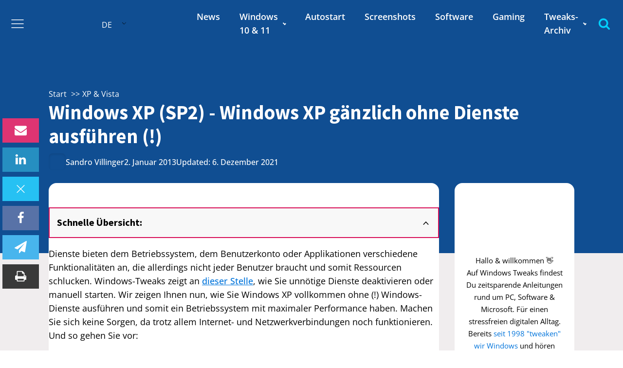

--- FILE ---
content_type: text/html; charset=UTF-8
request_url: https://www.windows-tweaks.info/xp-vista/windows-xp-sp2-windows-xp-gaenzlich-ohne-dienste-ausfuehren/
body_size: 39637
content:
<!DOCTYPE html><html lang="de-DE" ><head>
<meta name="MobileOptimized" content="width" />
<meta name="HandheldFriendly" content="true" />
<meta name="generator" content="Drupal 8 (https://www.drupal.org)" />
<script data-no-optimize="1">var litespeed_docref=sessionStorage.getItem("litespeed_docref");litespeed_docref&&(Object.defineProperty(document,"referrer",{get:function(){return litespeed_docref}}),sessionStorage.removeItem("litespeed_docref"));</script> <meta charset="UTF-8"><meta name="viewport" content="width=device-width, initial-scale=1.0"><title>Windows XP (SP2) - Windows XP gänzlich ohne Dienste ausführen (!) - Windows Tweaks</title><style>img:is([sizes="auto" i], [sizes^="auto," i]) { contain-intrinsic-size: 3000px 1500px }</style><meta name="dc.title" content="Windows XP (SP2) - Windows XP gänzlich ohne Dienste ausführen (!) - Windows Tweaks"><meta name="dc.description" content="Dienste bieten dem Betriebssystem, dem Benutzerkonto oder Applikationen verschiedene Funktionalitäten an, die allerdings nicht jeder Benutzer braucht und somit Ressourcen schlucken. Windows-Tweaks zeigt an dieser Stelle, wie Sie unnötige Dienste deaktivieren oder manuell starten. Wir zeigen Ihnen nun, wie Sie Windows XP vollkommen ohne (!) Windows-Dienste ausführen und somit ein&hellip;"><meta name="dc.relation" content="https://www.windows-tweaks.info/xp-vista/windows-xp-sp2-windows-xp-gaenzlich-ohne-dienste-ausfuehren/"><meta name="dc.source" content="https://www.windows-tweaks.info/"><meta name="dc.language" content="de_DE"><meta name="description" content="Dienste bieten dem Betriebssystem, dem Benutzerkonto oder Applikationen verschiedene Funktionalitäten an, die allerdings nicht jeder Benutzer braucht und somit Ressourcen schlucken. Windows-Tweaks zeigt an dieser Stelle, wie Sie unnötige Dienste deaktivieren oder manuell starten. Wir zeigen Ihnen nun, wie Sie Windows XP vollkommen ohne (!) Windows-Dienste ausführen und somit ein&hellip;"><meta property="article:published_time" content="2013-01-02T13:15:36+01:00"><meta property="article:modified_time" content="2021-12-06T17:29:56+01:00"><meta property="og:updated_time" content="2021-12-06T17:29:56+01:00"><meta name="robots" content="index, follow, max-snippet:-1, max-image-preview:large, max-video-preview:-1"><link rel="canonical" href="https://www.windows-tweaks.info/xp-vista/windows-xp-sp2-windows-xp-gaenzlich-ohne-dienste-ausfuehren/"><meta property="og:url" content="https://www.windows-tweaks.info/xp-vista/windows-xp-sp2-windows-xp-gaenzlich-ohne-dienste-ausfuehren/"><meta property="og:site_name" content="Windows Tweaks"><meta property="og:locale" content="de_DE"><meta property="og:type" content="article"><meta property="og:title" content="Windows XP (SP2) - Windows XP gänzlich ohne Dienste ausführen (!) - Windows Tweaks"><meta property="og:description" content="Dienste bieten dem Betriebssystem, dem Benutzerkonto oder Applikationen verschiedene Funktionalitäten an, die allerdings nicht jeder Benutzer braucht und somit Ressourcen schlucken. Windows-Tweaks zeigt an dieser Stelle, wie Sie unnötige Dienste deaktivieren oder manuell starten. Wir zeigen Ihnen nun, wie Sie Windows XP vollkommen ohne (!) Windows-Dienste ausführen und somit ein&hellip;"><meta property="og:image" content="https://cdn.windows-tweaks.info/storage/2024/11/Windows-Tweaks-Logo-Microsoft-PC-Hilfe-by-Real-Tech-Experts-Slogan-01-600.jpg?strip=all&lossy=1&ssl=1"><meta property="og:image:secure_url" content="https://cdn.windows-tweaks.info/storage/2024/11/Windows-Tweaks-Logo-Microsoft-PC-Hilfe-by-Real-Tech-Experts-Slogan-01-600.jpg?strip=all&lossy=1&ssl=1"><meta property="og:image:width" content="600"><meta property="og:image:height" content="600"><meta property="og:image:alt" content="Windows Tweaks Logo Microsoft PC Hilfe by Real Tech Experts Slogan 01 600"><meta name="twitter:card" content="summary"><meta name="twitter:title" content="Windows XP (SP2) - Windows XP gänzlich ohne Dienste ausführen (!) - Windows Tweaks"><meta name="twitter:description" content="Dienste bieten dem Betriebssystem, dem Benutzerkonto oder Applikationen verschiedene Funktionalitäten an, die allerdings nicht jeder Benutzer braucht und somit Ressourcen schlucken. Windows-Tweaks zeigt an dieser Stelle, wie Sie unnötige Dienste deaktivieren oder manuell starten. Wir zeigen Ihnen nun, wie Sie Windows XP vollkommen ohne (!) Windows-Dienste ausführen und somit ein&hellip;"><meta name="twitter:image" content="https://www.windows-tweaks.info/storage/2024/11/Windows-Tweaks-Logo-Microsoft-PC-Hilfe-by-Real-Tech-Experts-Slogan-01-600.jpg"><link rel='dns-prefetch' href='//script.metricode.com' /><link rel='dns-prefetch' href='//tpc.googlesyndication.com' /><link rel='dns-prefetch' href='//adservice.google.com' /><link rel='dns-prefetch' href='//partner.googleadservices.com' /><link rel='dns-prefetch' href='//ag.innovid.com' /><link rel='dns-prefetch' href='//googleads.g.doubleclick.net' /><link rel='dns-prefetch' href='//www.googletagservices.com' /><link rel='dns-prefetch' href='//pagead2.googlesyndication.com' /><link rel='dns-prefetch' href='//www.googletagmanager.com' /><link rel='dns-prefetch' href='//www.gstatic.com' /><link rel='dns-prefetch' href='//maps.googleapis.com' /><link rel='dns-prefetch' href='//maps.gstatic.com' /><link rel='dns-prefetch' href='//fonts.googleapis.com' /><link rel='dns-prefetch' href='//ajax.googleapis.com' /><link rel='dns-prefetch' href='//apis.google.com' /><link rel='dns-prefetch' href='//google-analytics.com' /><link rel='dns-prefetch' href='//www.google-analytics.com' /><link rel='dns-prefetch' href='//ssl.google-analytics.com' /><link rel='dns-prefetch' href='//ad.doubleclick.net' /><link rel='dns-prefetch' href='//metricode.com' /><link rel='dns-prefetch' href='//fundingchoicesmessages.google.com' /><link rel='dns-prefetch' href='//cdn.windows-tweaks.info' /><link rel='preconnect' href='//tpc.googlesyndication.com' /><link rel='preconnect' href='//adservice.google.com' /><link rel='preconnect' href='//partner.googleadservices.com' /><link rel='preconnect' href='//ag.innovid.com' /><link rel='preconnect' href='//googleads.g.doubleclick.net' /><link rel='preconnect' href='//www.googletagservices.com' /><link rel='preconnect' href='//pagead2.googlesyndication.com' /><link rel='preconnect' href='//www.googletagmanager.com' /><link rel='preconnect' href='//www.gstatic.com' /><link rel='preconnect' href='//maps.googleapis.com' /><link rel='preconnect' href='//maps.gstatic.com' /><link rel='preconnect' href='//fonts.googleapis.com' /><link rel='preconnect' href='//ajax.googleapis.com' /><link rel='preconnect' href='//apis.google.com' /><link rel='preconnect' href='//google-analytics.com' /><link rel='preconnect' href='//www.google-analytics.com' /><link rel='preconnect' href='//ssl.google-analytics.com' /><link rel='preconnect' href='//ad.doubleclick.net' /><link rel='preconnect' href='//metricode.com' /><link rel='preconnect' href='//script.metricode.com' /><link rel='preconnect' href='//fundingchoicesmessages.google.com' /><link rel='preconnect' href='//cdn.windows-tweaks.info' /> <script type="application/ld+json">{"@context":"https:\/\/schema.org","name":"Breadcrumb","@type":"BreadcrumbList","itemListElement":[{"@type":"ListItem","position":1,"item":{"@type":"WebPage","id":"https:\/\/www.windows-tweaks.info\/category\/xp-vista\/#webpage","url":"https:\/\/www.windows-tweaks.info\/category\/xp-vista\/","name":"XP &amp; Vista"}},{"@type":"ListItem","position":2,"item":{"@type":"WebPage","id":"https:\/\/www.windows-tweaks.info\/xp-vista\/windows-xp-sp2-windows-xp-gaenzlich-ohne-dienste-ausfuehren\/#webpage","url":"https:\/\/www.windows-tweaks.info\/xp-vista\/windows-xp-sp2-windows-xp-gaenzlich-ohne-dienste-ausfuehren\/","name":"Windows XP (SP2) - Windows XP g\u00e4nzlich ohne Dienste ausf\u00fchren (!)"}}]}</script> <link rel="alternate" type="application/rss+xml" title="Windows Tweaks &raquo; Kommentar-Feed zu Windows XP (SP2) - Windows XP gänzlich ohne Dienste ausführen (!)" href="https://www.windows-tweaks.info/xp-vista/windows-xp-sp2-windows-xp-gaenzlich-ohne-dienste-ausfuehren/feed/" /><link data-optimized="2" rel="stylesheet" href="https://www.windows-tweaks.info/core/cache/ls/css/182f8a579da1ebe29242f00a64e327f6.css?rnd=17363" /><style id='classic-theme-styles-inline-css' type='text/css'>/*! This file is auto-generated */
.wp-block-button__link{color:#fff;background-color:#32373c;border-radius:9999px;box-shadow:none;text-decoration:none;padding:calc(.667em + 2px) calc(1.333em + 2px);font-size:1.125em}.wp-block-file__button{background:#32373c;color:#fff;text-decoration:none}</style><style id='wpseopress-local-business-style-inline-css' type='text/css'>span.wp-block-wpseopress-local-business-field{margin-right:8px}</style><style id='wpseopress-table-of-contents-style-inline-css' type='text/css'>.wp-block-wpseopress-table-of-contents li.active>a{font-weight:bold}</style><style id='global-styles-inline-css' type='text/css'>:root{--wp--preset--aspect-ratio--square: 1;--wp--preset--aspect-ratio--4-3: 4/3;--wp--preset--aspect-ratio--3-4: 3/4;--wp--preset--aspect-ratio--3-2: 3/2;--wp--preset--aspect-ratio--2-3: 2/3;--wp--preset--aspect-ratio--16-9: 16/9;--wp--preset--aspect-ratio--9-16: 9/16;--wp--preset--color--black: #000000;--wp--preset--color--cyan-bluish-gray: #abb8c3;--wp--preset--color--white: #ffffff;--wp--preset--color--pale-pink: #f78da7;--wp--preset--color--vivid-red: #cf2e2e;--wp--preset--color--luminous-vivid-orange: #ff6900;--wp--preset--color--luminous-vivid-amber: #fcb900;--wp--preset--color--light-green-cyan: #7bdcb5;--wp--preset--color--vivid-green-cyan: #00d084;--wp--preset--color--pale-cyan-blue: #8ed1fc;--wp--preset--color--vivid-cyan-blue: #0693e3;--wp--preset--color--vivid-purple: #9b51e0;--wp--preset--color--primary-color: rgb(216, 17, 89);--wp--preset--color--dark-color: rgb(13, 6, 48);--wp--preset--color--paragraph-color: rgb(0, 0, 0);--wp--preset--color--border-color: rgb(220, 223, 228);--wp--preset--color--placeholder-color: rgb(248, 247, 249);--wp--preset--color--background-color: rgb(255, 255, 255);--wp--preset--color--secondary-color: rgb(16, 78, 146);--wp--preset--color--light-color: rgb(255, 255, 255);--wp--preset--color--paragraph-alt-color: rgb(255, 255, 255);--wp--preset--color--border-alt-color: rgb(255, 255, 255);--wp--preset--color--placeholder-alt-color: rgb(255, 255, 255);--wp--preset--color--background-alt-color: rgb(240, 237, 238);--wp--preset--color--tertiary-color: rgb(0, 209, 255);--wp--preset--color--black-color: rgb(16, 78, 146);--wp--preset--color--white-color: rgb(248, 247, 249);--wp--preset--color--success-color: rgb(241, 143, 1);--wp--preset--color--warning-color: rgb(248, 198, 48);--wp--preset--color--error-color: rgb(229, 62, 62);--wp--preset--color--success-light-color: rgb(240, 255, 244);--wp--preset--color--warning-light-color: rgb(255, 255, 240);--wp--preset--color--error-light-color: rgb(255, 245, 245);--wp--preset--color--extra-color-1: rgb(255, 255, 255);--wp--preset--color--extra-color-2: rgb(255, 255, 255);--wp--preset--color--extra-color-3: rgb(255, 255, 255);--wp--preset--color--extra-color-4: rgb(255, 255, 255);--wp--preset--color--primary-hover-color: rgba(169, 13, 70, 1);--wp--preset--color--secondary-hover-color: rgba(11, 54, 100, 1);--wp--preset--color--primary-alt-color: rgba(251, 217, 229, 1);--wp--preset--color--secondary-alt-color: rgba(218, 234, 250, 1);--wp--preset--color--primary-alt-hover-color: rgba(246, 171, 197, 1);--wp--preset--color--secondary-alt-hover-color: rgba(174, 209, 243, 1);--wp--preset--color--transparent-color: transparent;--wp--preset--color--dark-rgb-vals: 13, 6, 48;--wp--preset--color--paragraph-rgb-vals: 0, 0, 0;--wp--preset--color--tertiary-rgb-vals: 0, 209, 255;--wp--preset--color--black-rgb-vals: 16, 78, 146;--wp--preset--color--success-rgb-vals: 241, 143, 1;--wp--preset--color--warning-rgb-vals: 248, 198, 48;--wp--preset--color--error-rgb-vals: 229, 62, 62;--wp--preset--color--extra-color-1-rgb-vals: 255, 255, 255;--wp--preset--color--extra-color-2-rgb-vals: 255, 255, 255;--wp--preset--color--extra-color-3-rgb-vals: , , ;--wp--preset--color--extra-color-4-rgb-vals: , , ;--wp--preset--gradient--vivid-cyan-blue-to-vivid-purple: linear-gradient(135deg,rgba(6,147,227,1) 0%,rgb(155,81,224) 100%);--wp--preset--gradient--light-green-cyan-to-vivid-green-cyan: linear-gradient(135deg,rgb(122,220,180) 0%,rgb(0,208,130) 100%);--wp--preset--gradient--luminous-vivid-amber-to-luminous-vivid-orange: linear-gradient(135deg,rgba(252,185,0,1) 0%,rgba(255,105,0,1) 100%);--wp--preset--gradient--luminous-vivid-orange-to-vivid-red: linear-gradient(135deg,rgba(255,105,0,1) 0%,rgb(207,46,46) 100%);--wp--preset--gradient--very-light-gray-to-cyan-bluish-gray: linear-gradient(135deg,rgb(238,238,238) 0%,rgb(169,184,195) 100%);--wp--preset--gradient--cool-to-warm-spectrum: linear-gradient(135deg,rgb(74,234,220) 0%,rgb(151,120,209) 20%,rgb(207,42,186) 40%,rgb(238,44,130) 60%,rgb(251,105,98) 80%,rgb(254,248,76) 100%);--wp--preset--gradient--blush-light-purple: linear-gradient(135deg,rgb(255,206,236) 0%,rgb(152,150,240) 100%);--wp--preset--gradient--blush-bordeaux: linear-gradient(135deg,rgb(254,205,165) 0%,rgb(254,45,45) 50%,rgb(107,0,62) 100%);--wp--preset--gradient--luminous-dusk: linear-gradient(135deg,rgb(255,203,112) 0%,rgb(199,81,192) 50%,rgb(65,88,208) 100%);--wp--preset--gradient--pale-ocean: linear-gradient(135deg,rgb(255,245,203) 0%,rgb(182,227,212) 50%,rgb(51,167,181) 100%);--wp--preset--gradient--electric-grass: linear-gradient(135deg,rgb(202,248,128) 0%,rgb(113,206,126) 100%);--wp--preset--gradient--midnight: linear-gradient(135deg,rgb(2,3,129) 0%,rgb(40,116,252) 100%);--wp--preset--font-size--small: 13px;--wp--preset--font-size--medium: 20px;--wp--preset--font-size--large: 36px;--wp--preset--font-size--x-large: 42px;--wp--preset--spacing--20: 0.44rem;--wp--preset--spacing--30: 0.67rem;--wp--preset--spacing--40: 1rem;--wp--preset--spacing--50: 1.5rem;--wp--preset--spacing--60: 2.25rem;--wp--preset--spacing--70: 3.38rem;--wp--preset--spacing--80: 5.06rem;--wp--preset--shadow--natural: 6px 6px 9px rgba(0, 0, 0, 0.2);--wp--preset--shadow--deep: 12px 12px 50px rgba(0, 0, 0, 0.4);--wp--preset--shadow--sharp: 6px 6px 0px rgba(0, 0, 0, 0.2);--wp--preset--shadow--outlined: 6px 6px 0px -3px rgba(255, 255, 255, 1), 6px 6px rgba(0, 0, 0, 1);--wp--preset--shadow--crisp: 6px 6px 0px rgba(0, 0, 0, 1);}:where(.is-layout-flex){gap: 0.5em;}:where(.is-layout-grid){gap: 0.5em;}body .is-layout-flex{display: flex;}.is-layout-flex{flex-wrap: wrap;align-items: center;}.is-layout-flex > :is(*, div){margin: 0;}body .is-layout-grid{display: grid;}.is-layout-grid > :is(*, div){margin: 0;}:where(.wp-block-columns.is-layout-flex){gap: 2em;}:where(.wp-block-columns.is-layout-grid){gap: 2em;}:where(.wp-block-post-template.is-layout-flex){gap: 1.25em;}:where(.wp-block-post-template.is-layout-grid){gap: 1.25em;}.has-black-color{color: var(--wp--preset--color--black) !important;}.has-cyan-bluish-gray-color{color: var(--wp--preset--color--cyan-bluish-gray) !important;}.has-white-color{color: var(--wp--preset--color--white) !important;}.has-pale-pink-color{color: var(--wp--preset--color--pale-pink) !important;}.has-vivid-red-color{color: var(--wp--preset--color--vivid-red) !important;}.has-luminous-vivid-orange-color{color: var(--wp--preset--color--luminous-vivid-orange) !important;}.has-luminous-vivid-amber-color{color: var(--wp--preset--color--luminous-vivid-amber) !important;}.has-light-green-cyan-color{color: var(--wp--preset--color--light-green-cyan) !important;}.has-vivid-green-cyan-color{color: var(--wp--preset--color--vivid-green-cyan) !important;}.has-pale-cyan-blue-color{color: var(--wp--preset--color--pale-cyan-blue) !important;}.has-vivid-cyan-blue-color{color: var(--wp--preset--color--vivid-cyan-blue) !important;}.has-vivid-purple-color{color: var(--wp--preset--color--vivid-purple) !important;}.has-black-background-color{background-color: var(--wp--preset--color--black) !important;}.has-cyan-bluish-gray-background-color{background-color: var(--wp--preset--color--cyan-bluish-gray) !important;}.has-white-background-color{background-color: var(--wp--preset--color--white) !important;}.has-pale-pink-background-color{background-color: var(--wp--preset--color--pale-pink) !important;}.has-vivid-red-background-color{background-color: var(--wp--preset--color--vivid-red) !important;}.has-luminous-vivid-orange-background-color{background-color: var(--wp--preset--color--luminous-vivid-orange) !important;}.has-luminous-vivid-amber-background-color{background-color: var(--wp--preset--color--luminous-vivid-amber) !important;}.has-light-green-cyan-background-color{background-color: var(--wp--preset--color--light-green-cyan) !important;}.has-vivid-green-cyan-background-color{background-color: var(--wp--preset--color--vivid-green-cyan) !important;}.has-pale-cyan-blue-background-color{background-color: var(--wp--preset--color--pale-cyan-blue) !important;}.has-vivid-cyan-blue-background-color{background-color: var(--wp--preset--color--vivid-cyan-blue) !important;}.has-vivid-purple-background-color{background-color: var(--wp--preset--color--vivid-purple) !important;}.has-black-border-color{border-color: var(--wp--preset--color--black) !important;}.has-cyan-bluish-gray-border-color{border-color: var(--wp--preset--color--cyan-bluish-gray) !important;}.has-white-border-color{border-color: var(--wp--preset--color--white) !important;}.has-pale-pink-border-color{border-color: var(--wp--preset--color--pale-pink) !important;}.has-vivid-red-border-color{border-color: var(--wp--preset--color--vivid-red) !important;}.has-luminous-vivid-orange-border-color{border-color: var(--wp--preset--color--luminous-vivid-orange) !important;}.has-luminous-vivid-amber-border-color{border-color: var(--wp--preset--color--luminous-vivid-amber) !important;}.has-light-green-cyan-border-color{border-color: var(--wp--preset--color--light-green-cyan) !important;}.has-vivid-green-cyan-border-color{border-color: var(--wp--preset--color--vivid-green-cyan) !important;}.has-pale-cyan-blue-border-color{border-color: var(--wp--preset--color--pale-cyan-blue) !important;}.has-vivid-cyan-blue-border-color{border-color: var(--wp--preset--color--vivid-cyan-blue) !important;}.has-vivid-purple-border-color{border-color: var(--wp--preset--color--vivid-purple) !important;}.has-vivid-cyan-blue-to-vivid-purple-gradient-background{background: var(--wp--preset--gradient--vivid-cyan-blue-to-vivid-purple) !important;}.has-light-green-cyan-to-vivid-green-cyan-gradient-background{background: var(--wp--preset--gradient--light-green-cyan-to-vivid-green-cyan) !important;}.has-luminous-vivid-amber-to-luminous-vivid-orange-gradient-background{background: var(--wp--preset--gradient--luminous-vivid-amber-to-luminous-vivid-orange) !important;}.has-luminous-vivid-orange-to-vivid-red-gradient-background{background: var(--wp--preset--gradient--luminous-vivid-orange-to-vivid-red) !important;}.has-very-light-gray-to-cyan-bluish-gray-gradient-background{background: var(--wp--preset--gradient--very-light-gray-to-cyan-bluish-gray) !important;}.has-cool-to-warm-spectrum-gradient-background{background: var(--wp--preset--gradient--cool-to-warm-spectrum) !important;}.has-blush-light-purple-gradient-background{background: var(--wp--preset--gradient--blush-light-purple) !important;}.has-blush-bordeaux-gradient-background{background: var(--wp--preset--gradient--blush-bordeaux) !important;}.has-luminous-dusk-gradient-background{background: var(--wp--preset--gradient--luminous-dusk) !important;}.has-pale-ocean-gradient-background{background: var(--wp--preset--gradient--pale-ocean) !important;}.has-electric-grass-gradient-background{background: var(--wp--preset--gradient--electric-grass) !important;}.has-midnight-gradient-background{background: var(--wp--preset--gradient--midnight) !important;}.has-small-font-size{font-size: var(--wp--preset--font-size--small) !important;}.has-medium-font-size{font-size: var(--wp--preset--font-size--medium) !important;}.has-large-font-size{font-size: var(--wp--preset--font-size--large) !important;}.has-x-large-font-size{font-size: var(--wp--preset--font-size--x-large) !important;}
:where(.wp-block-post-template.is-layout-flex){gap: 1.25em;}:where(.wp-block-post-template.is-layout-grid){gap: 1.25em;}
:where(.wp-block-columns.is-layout-flex){gap: 2em;}:where(.wp-block-columns.is-layout-grid){gap: 2em;}
:root :where(.wp-block-pullquote){font-size: 1.5em;line-height: 1.6;}</style><style id='if-so-public-dummy-inline-css' type='text/css'>.lds-dual-ring {
          display: inline-block;
          width: 16px;
          height: 16px;
        }
        .lds-dual-ring:after {
          content: " ";
          display: block;
          width: 16px;
          height: 16px;
          margin: 0px;
          border-radius: 50%;
          border: 3px solid #000;
          border-color: #000 transparent #000 transparent;
          animation: lds-dual-ring 1.2s linear infinite;
        }
        @keyframes lds-dual-ring {
          0% {
            transform: rotate(0deg);
          }
          100% {
            transform: rotate(360deg);
          }
        }
        /*loader 2*/
        .ifso-logo-loader {
            font-size: 20px;
            width: 64px;
            font-family: sans-serif;
            position: relative;
            height: auto;
            font-weight: 800;
        }
        .ifso-logo-loader:before {
            content: '';
            position: absolute;
            left: 30%;
            top: 36%;
            width: 14px;
            height: 22px;
            clip-path: polygon(100% 50%, 0 0, 0 100%);
            background: #fd5b56;
            animation: spinAndMoveArrow 2s infinite;
            height: 9px;
            width: 7px;
        }
        .ifso-logo-loader:after {
            content: "If So";
            word-spacing: 12px;
        }
        @keyframes spinAndMoveArrow {
                40% {
                    transform: rotate(360deg);
                }
    
                60% {
                    transform: translateX(-5px);
                }
    
                80% {
                    transform: translateX(5px);
                }
    
                100% {
                    transform: translateX(0);
                }
        }
        /*Loader 3 - default content*/
        .ifso-default-content-loader{
            display:inline-block;
        }</style><style id='oxymade-inline-css' type='text/css'>:root {--primary-color: rgb(216, 17, 89);--dark-color: rgb(13, 6, 48);--paragraph-color: rgb(0, 0, 0);--border-color: rgb(220, 223, 228);--placeholder-color: rgb(248, 247, 249);--background-color: rgb(255, 255, 255);--secondary-color: rgb(16, 78, 146);--light-color: rgb(255, 255, 255);--paragraph-alt-color: rgb(255, 255, 255);--border-alt-color: rgb(255, 255, 255);--placeholder-alt-color: rgb(255, 255, 255);--background-alt-color: rgb(240, 237, 238);--tertiary-color: rgb(0, 209, 255);--black-color: rgb(16, 78, 146);--white-color: rgb(248, 247, 249);--success-color: rgb(241, 143, 1);--warning-color: rgb(248, 198, 48);--error-color: rgb(229, 62, 62);--success-light-color: rgb(240, 255, 244);--warning-light-color: rgb(255, 255, 240);--error-light-color: rgb(255, 245, 245);--extra-color-1: rgb(255, 255, 255);--extra-color-2: rgb(255, 255, 255);--extra-Color-3: rgb(255, 255, 255);--extra-Color-4: rgb(255, 255, 255);--primary-hover-color: rgba(169, 13, 70, 1);--secondary-hover-color: rgba(11, 54, 100, 1);--primary-alt-color: rgba(251, 217, 229, 1);--secondary-alt-color: rgba(218, 234, 250, 1);--primary-alt-hover-color: rgba(246, 171, 197, 1);--secondary-alt-hover-color: rgba(174, 209, 243, 1);--primary-rgb-vals: 216, 17, 89;--secondary-rgb-vals: 16, 78, 146;--transparent-color: transparent;--dark-rgb-vals: 13, 6, 48;--paragraph-rgb-vals: 0, 0, 0;--tertiary-rgb-vals: 0, 209, 255;--black-rgb-vals: 16, 78, 146;--success-rgb-vals: 241, 143, 1;--warning-rgb-vals: 248, 198, 48;--error-rgb-vals: 229, 62, 62;--extra-color-1-rgb-vals: 255, 255, 255;--extra-color-2-rgb-vals: 255, 255, 255;--extra-color-3-rgb-vals: , , ;--extra-color-4-rgb-vals: , , ;}
html { font-size: 62.5%; } body { font-size: 1.8rem; }
:root {--desktop-text-base: 1.8;--responsive-spacing-ratio: ;--step-gap-px: ;--mobile-text-base: 1.8;--responsive-text-ratio: 0.7;--smallest-font-size: 1.5;--h-font-weight: 700;--desktop-type-scale-ratio: 1.125;--mobile-type-scale-ratio: 1.125;--viewport-min: 48;--viewport-max: 112;--lh-65-150: 0.98;--lh-49-64: 1;--lh-37-48: 1.1;--lh-31-36: 1.2;--lh-25-30: 1.33;--lh-21-24: 1.45;--lh-17-20: 1.54;--lh-13-16: 1.68;--desktop-h6: 2.025;--desktop-h5: 2.278125;--desktop-h4: 2.562890625;--desktop-h3: 2.883251953125;--desktop-h2: 3.2436584472656;--desktop-h1: 3.6491157531738;--desktop-hero: 4.1052552223206;--mobile-h6: 2.025;--mobile-h5: 2.278125;--mobile-h4: 2.562890625;--mobile-h3: 2.883251953125;--mobile-h2: 3.2436584472656;--mobile-h1: 3.6491157531738;--mobile-hero: 4.1052552223206;--desktop-xs: 1.35;--desktop-sm: 1.575;--desktop-base: 1.8;--desktop-lg: 2.025;--desktop-xl: 2.25;--desktop-2xl: 2.7;--desktop-3xl: 3.15;--desktop-4xl: 4.05;--desktop-5xl: 4.95;--desktop-6xl: 6.3;--desktop-7xl: 7.65;--desktop-8xl: 10.35;--desktop-9xl: 12.6;--mobile-xs: 0.945;--mobile-sm: 1.1025;--mobile-base: 1.26;--mobile-lg: 1.4175;--mobile-xl: 1.575;--mobile-2xl: 1.89;--mobile-3xl: 2.205;--mobile-4xl: 2.835;--mobile-5xl: 3.465;--mobile-6xl: 4.41;--mobile-7xl: 5.355;--mobile-8xl: 7.245;--mobile-9xl: 8.82;--lh-hero: 1.1;--lh-h1: 1.2;--lh-h2: 1.2;--lh-h3: 1.33;--lh-h4: 1.33;--lh-h5: 1.45;--lh-h6: 1.54;--lh-xs: 1.68;--lh-sm: 1.68;--lh-base: 1.61;--lh-lg: 1.61;--lh-xl: 1.565;--lh-2xl: 1.435;--lh-3xl: 1.325;--lh-4xl: 1.215;--lh-5xl: 1.1;--lh-6xl: 1.05;--lh-7xl: 0.99;--lh-8xl: 0.98;--lh-9xl: 0.98;}</style><style id='cookieadmin-style-inline-css' type='text/css'>.cookieadmin_remark, .cookieadmin_showmore { color: #1863dc !important; }input:checked+.cookieadmin_slider, input:disabled+.cookieadmin_slider { background-color: #3582C4 !important; }.cookieadmin_slider{ background-color: #808080 !important; }</style><style id='kadence-blocks-global-variables-inline-css' type='text/css'>:root {--global-kb-font-size-sm:clamp(0.8rem, 0.73rem + 0.217vw, 0.9rem);--global-kb-font-size-md:clamp(1.1rem, 0.995rem + 0.326vw, 1.25rem);--global-kb-font-size-lg:clamp(1.75rem, 1.576rem + 0.543vw, 2rem);--global-kb-font-size-xl:clamp(2.25rem, 1.728rem + 1.63vw, 3rem);--global-kb-font-size-xxl:clamp(2.5rem, 1.456rem + 3.26vw, 4rem);--global-kb-font-size-xxxl:clamp(2.75rem, 0.489rem + 7.065vw, 6rem);}:root {--global-palette1: #3182CE;--global-palette2: #2B6CB0;--global-palette3: #1A202C;--global-palette4: #2D3748;--global-palette5: #4A5568;--global-palette6: #718096;--global-palette7: #EDF2F7;--global-palette8: #F7FAFC;--global-palette9: #ffffff;}</style> <script id="cookieadmin-gcm-js-after" type="litespeed/javascript">window.dataLayer=window.dataLayer||[];function gtag(){dataLayer.push(arguments)}
function cookieadmin_update_gcm(update){let cookieadmin_preferences={"functional":!1,"analytics":!1,"marketing":!1,"accept":!1,"reject":!1};const cookieAdminMatch=document.cookie.match(/(?:^|; )cookieadmin_consent=([^;]*)/);if(cookieAdminMatch){try{const cookieadmin_parsed=JSON.parse(decodeURIComponent(cookieAdminMatch[1]));cookieadmin_preferences.functional=cookieadmin_parsed.functional==='true';cookieadmin_preferences.analytics=cookieadmin_parsed.analytics==='true';cookieadmin_preferences.marketing=cookieadmin_parsed.marketing==='true';cookieadmin_preferences.accept=cookieadmin_parsed.accept==='true';cookieadmin_preferences.reject=cookieadmin_parsed.reject==='true'}catch(err){}}
if(typeof gtag==='function'){let cookieadmin_gtag_mode=update===1?'update':'default';try{gtag('consent',cookieadmin_gtag_mode,{'ad_storage':cookieadmin_preferences.marketing||cookieadmin_preferences.accept?'granted':'denied','analytics_storage':cookieadmin_preferences.analytics||cookieadmin_preferences.accept?'granted':'denied','ad_user_data':cookieadmin_preferences.marketing||cookieadmin_preferences.accept?'granted':'denied','ad_personalization':cookieadmin_preferences.marketing||cookieadmin_preferences.accept?'granted':'denied','personalization_storage':cookieadmin_preferences.marketing||cookieadmin_preferences.accept?'granted':'denied','security_storage':'granted','functionality_storage':cookieadmin_preferences.functional||cookieadmin_preferences.accept?'granted':'denied'})}catch(e){}}}
cookieadmin_update_gcm(0)</script> <script type="litespeed/javascript" data-src="https://www.windows-tweaks.info/lib/js/jquery/jquery.min.js" id="jquery-core-js"></script> <script id="if-so-js-before" type="litespeed/javascript">var nonce="b3d695383b";var ifso_nonce="b3d695383b";var ajaxurl="https://www.windows-tweaks.info/wp-admin/admin-ajax.php";var ifso_page_url=window.location.href;var isAnalyticsOn=!0;var isPageVisitedOn=0;var isVisitCountEnabled=1;var referrer_for_pageload=document.referrer;var ifso_attrs_for_ajax=["ga4","the_content"]</script> <script id="trp-language-cookie-js-extra" type="litespeed/javascript">var trp_language_cookie_data={"abs_home":"https:\/\/www.windows-tweaks.info","url_slugs":{"de_DE":"de","en_US":"en"},"cookie_name":"trp_language","cookie_age":"30","cookie_path":"\/","default_language":"de_DE","publish_languages":["de_DE","en_US"],"trp_ald_ajax_url":"https:\/\/www.windows-tweaks.info\/modules\/9c8628c6cf\/add-ons-pro\/automatic-language-detection\/includes\/trp-ald-ajax.php","detection_method":"browser-ip","popup_option":"popup","popup_type":"normal_popup","popup_textarea":"We've detected you might be speaking a different language. Do you want to change to:","popup_textarea_change_button":"Change Language","popup_textarea_close_button":"Close and do not switch language","iso_codes":{"de_DE":"de","en_US":"en"},"language_urls":{"de_DE":"https:\/\/www.windows-tweaks.info\/xp-vista\/windows-xp-sp2-windows-xp-gaenzlich-ohne-dienste-ausfuehren\/","en_US":"https:\/\/www.windows-tweaks.info\/en\/xp-vista\/windows-xp-sp2-run-windows-xp-completely-without-services\/"},"english_name":{"de_DE":"Deutsch","en_US":"English"},"is_iphone_user_check":""}</script> <script id="if-so-geolocation-js-before" type="litespeed/javascript">var geoOverrideCookieName='ifso-geo-override-data';var browserLocationCookieName='ifso-browser-location-data';var requestBrowserLocCookieName='ifso-request-browser-location'</script> <link rel='shortlink' href='https://www.windows-tweaks.info/?p=4330' /><link rel="alternate" title="oEmbed (JSON)" type="application/json+oembed" href="https://www.windows-tweaks.info/wp-json/oembed/1.0/embed?url=https%3A%2F%2Fwww.windows-tweaks.info%2Fxp-vista%2Fwindows-xp-sp2-windows-xp-gaenzlich-ohne-dienste-ausfuehren%2F" /><link rel="alternate" title="oEmbed (XML)" type="text/xml+oembed" href="https://www.windows-tweaks.info/wp-json/oembed/1.0/embed?url=https%3A%2F%2Fwww.windows-tweaks.info%2Fxp-vista%2Fwindows-xp-sp2-windows-xp-gaenzlich-ohne-dienste-ausfuehren%2F&#038;format=xml" /> <script type="litespeed/javascript" data-src="https://cdn.gravitec.net/storage/18e9bc575bba15865584e8fb3fd5c82c/client.js"></script> <script type="litespeed/javascript">(function(w,d,s,l,i){w[l]=w[l]||[];w[l].push({'gtm.start':new Date().getTime(),event:'gtm.js'});var f=d.getElementsByTagName(s)[0],j=d.createElement(s),dl=l!='dataLayer'?'&l='+l:'';j.async=!0;j.src='https://www.googletagmanager.com/gtm.js?id='+i+dl;f.parentNode.insertBefore(j,f)})(window,document,'script','dataLayer','GTM-K66F2LX')</script> <style>.has-primary-color-color{color:var(--primary-color)}.has-primary-color-background-color{background-color:var(--primary-color)}.has-dark-color-color{color:var(--dark-color)}.has-dark-color-background-color{background-color:var(--dark-color)}.has-paragraph-color-color{color:var(--paragraph-color)}.has-paragraph-color-background-color{background-color:var(--paragraph-color)}.has-border-color-color{color:var(--border-color)}.has-border-color-background-color{background-color:var(--border-color)}.has-placeholder-color-color{color:var(--placeholder-color)}.has-placeholder-color-background-color{background-color:var(--placeholder-color)}.has-background-color-color{color:var(--background-color)}.has-background-color-background-color{background-color:var(--background-color)}.has-secondary-color-color{color:var(--secondary-color)}.has-secondary-color-background-color{background-color:var(--secondary-color)}.has-light-color-color{color:var(--light-color)}.has-light-color-background-color{background-color:var(--light-color)}.has-paragraph-alt-color-color{color:var(--paragraph-alt-color)}.has-paragraph-alt-color-background-color{background-color:var(--paragraph-alt-color)}.has-border-alt-color-color{color:var(--border-alt-color)}.has-border-alt-color-background-color{background-color:var(--border-alt-color)}.has-placeholder-alt-color-color{color:var(--placeholder-alt-color)}.has-placeholder-alt-color-background-color{background-color:var(--placeholder-alt-color)}.has-background-alt-color-color{color:var(--background-alt-color)}.has-background-alt-color-background-color{background-color:var(--background-alt-color)}.has-tertiary-color-color{color:var(--tertiary-color)}.has-tertiary-color-background-color{background-color:var(--tertiary-color)}.has-black-color-color{color:var(--black-color)}.has-black-color-background-color{background-color:var(--black-color)}.has-white-color-color{color:var(--white-color)}.has-white-color-background-color{background-color:var(--white-color)}.has-success-color-color{color:var(--success-color)}.has-success-color-background-color{background-color:var(--success-color)}.has-warning-color-color{color:var(--warning-color)}.has-warning-color-background-color{background-color:var(--warning-color)}.has-error-color-color{color:var(--error-color)}.has-error-color-background-color{background-color:var(--error-color)}.has-success-light-color-color{color:var(--success-light-color)}.has-success-light-color-background-color{background-color:var(--success-light-color)}.has-warning-light-color-color{color:var(--warning-light-color)}.has-warning-light-color-background-color{background-color:var(--warning-light-color)}.has-error-light-color-color{color:var(--error-light-color)}.has-error-light-color-background-color{background-color:var(--error-light-color)}.has-extra-color-1-color{color:var(--extra-color-1)}.has-extra-color-1-background-color{background-color:var(--extra-color-1)}.has-extra-color-2-color{color:var(--extra-color-2)}.has-extra-color-2-background-color{background-color:var(--extra-color-2)}.has-extra-color-3-color{color:var(--extra-color-3)}.has-extra-color-3-background-color{background-color:var(--extra-color-3)}.has-extra-color-4-color{color:var(--extra-color-4)}.has-extra-color-4-background-color{background-color:var(--extra-color-4)}.has-primary-hover-color-color{color:var(--primary-hover-color)}.has-primary-hover-color-background-color{background-color:var(--primary-hover-color)}.has-secondary-hover-color-color{color:var(--secondary-hover-color)}.has-secondary-hover-color-background-color{background-color:var(--secondary-hover-color)}.has-primary-alt-color-color{color:var(--primary-alt-color)}.has-primary-alt-color-background-color{background-color:var(--primary-alt-color)}.has-secondary-alt-color-color{color:var(--secondary-alt-color)}.has-secondary-alt-color-background-color{background-color:var(--secondary-alt-color)}.has-primary-alt-hover-color-color{color:var(--primary-alt-hover-color)}.has-primary-alt-hover-color-background-color{background-color:var(--primary-alt-hover-color)}.has-secondary-alt-hover-color-color{color:var(--secondary-alt-hover-color)}.has-secondary-alt-hover-color-background-color{background-color:var(--secondary-alt-hover-color)}.has-transparent-color-color{color:var(--transparent-color)}.has-transparent-color-background-color{background-color:var(--transparent-color)}.has-dark-rgb-vals-color{color:var(--dark-rgb-vals)}.has-dark-rgb-vals-background-color{background-color:var(--dark-rgb-vals)}.has-paragraph-rgb-vals-color{color:var(--paragraph-rgb-vals)}.has-paragraph-rgb-vals-background-color{background-color:var(--paragraph-rgb-vals)}.has-tertiary-rgb-vals-color{color:var(--tertiary-rgb-vals)}.has-tertiary-rgb-vals-background-color{background-color:var(--tertiary-rgb-vals)}.has-black-rgb-vals-color{color:var(--black-rgb-vals)}.has-black-rgb-vals-background-color{background-color:var(--black-rgb-vals)}.has-success-rgb-vals-color{color:var(--success-rgb-vals)}.has-success-rgb-vals-background-color{background-color:var(--success-rgb-vals)}.has-warning-rgb-vals-color{color:var(--warning-rgb-vals)}.has-warning-rgb-vals-background-color{background-color:var(--warning-rgb-vals)}.has-error-rgb-vals-color{color:var(--error-rgb-vals)}.has-error-rgb-vals-background-color{background-color:var(--error-rgb-vals)}.has-extra-color-1-rgb-vals-color{color:var(--extra-color-1-rgb-vals)}.has-extra-color-1-rgb-vals-background-color{background-color:var(--extra-color-1-rgb-vals)}.has-extra-color-2-rgb-vals-color{color:var(--extra-color-2-rgb-vals)}.has-extra-color-2-rgb-vals-background-color{background-color:var(--extra-color-2-rgb-vals)}.has-extra-color-3-rgb-vals-color{color:var(--extra-color-3-rgb-vals)}.has-extra-color-3-rgb-vals-background-color{background-color:var(--extra-color-3-rgb-vals)}.has-extra-color-4-rgb-vals-color{color:var(--extra-color-4-rgb-vals)}.has-extra-color-4-rgb-vals-background-color{background-color:var(--extra-color-4-rgb-vals)}</style><script type="application/ld+json">{"@context":"https://schema.org","@type":"TechArticle","mainEntityOfPage":{"@type":"WebPage","@id":"https://www.windows-tweaks.info/en/xp-vista/windows-xp-sp2-run-windows-xp-completely-without-services/"},"headline":"Windows XP (SP2) - Windows XP gänzlich ohne Dienste ausführen (!)","datePublished":"2013-01-02T13:15:36","dateModified":"2021-12-06T17:29:56","author":{"@type":"Person","name":"Sandro Villinger","url":"https://www.windows-tweaks.info/en/author/sandro-villinger"},"publisher":{"@type":"Organization","name":"Windows Tweaks","logo":{"@type":"ImageObject","url":"https://www.windows-tweaks.info/storage/2022/04/Windows-Tweaks-Microsoft-PC-Laptop-Help--60x60.png"}},"description":null}</script><script type="application/ld+json">{"@context":"https:\/\/schema.org","@graph":[{"@context":"https:\/\/schema.org","@type":"SiteNavigationElement","id":"site-navigation","name":"News","url":"https:\/\/www.windows-tweaks.info\/category\/news\/"},{"@context":"https:\/\/schema.org","@type":"SiteNavigationElement","id":"site-navigation","name":"Windows 10 & 11","url":"https:\/\/www.windows-tweaks.info\/category\/windows-10-2\/"},{"@context":"https:\/\/schema.org","@type":"SiteNavigationElement","id":"site-navigation","name":"Anleitungen","url":"https:\/\/www.windows-tweaks.info\/category\/anleitung\/"},{"@context":"https:\/\/schema.org","@type":"SiteNavigationElement","id":"site-navigation","name":"Allgemein","url":"https:\/\/www.windows-tweaks.info\/category\/allgemein\/"},{"@context":"https:\/\/schema.org","@type":"SiteNavigationElement","id":"site-navigation","name":"Autostart","url":"https:\/\/www.windows-tweaks.info\/tag\/autostart\/"},{"@context":"https:\/\/schema.org","@type":"SiteNavigationElement","id":"site-navigation","name":"Screenshots","url":"https:\/\/www.windows-tweaks.info\/anleitung\/screenshot-mit-windows-machen\/"},{"@context":"https:\/\/schema.org","@type":"SiteNavigationElement","id":"site-navigation","name":"Software","url":"https:\/\/www.windows-tweaks.info\/category\/software-und-tools\/"},{"@context":"https:\/\/schema.org","@type":"SiteNavigationElement","id":"site-navigation","name":"Gaming","url":"https:\/\/www.windows-tweaks.info\/tag\/gaming\/"},{"@context":"https:\/\/schema.org","@type":"SiteNavigationElement","id":"site-navigation","name":"Tweaks-Archiv","url":"#"},{"@context":"https:\/\/schema.org","@type":"SiteNavigationElement","id":"site-navigation","name":"Windows 8","url":"https:\/\/www.windows-tweaks.info\/category\/windows-8\/"},{"@context":"https:\/\/schema.org","@type":"SiteNavigationElement","id":"site-navigation","name":"Windows 7","url":"https:\/\/www.windows-tweaks.info\/category\/windows-7\/"},{"@context":"https:\/\/schema.org","@type":"SiteNavigationElement","id":"site-navigation","name":"Windows Vista","url":"https:\/\/www.windows-tweaks.info\/category\/windows-vista\/"},{"@context":"https:\/\/schema.org","@type":"SiteNavigationElement","id":"site-navigation","name":"Windows XP","url":"https:\/\/www.windows-tweaks.info\/category\/xp\/"},{"@context":"https:\/\/schema.org","@type":"SiteNavigationElement","id":"site-navigation","name":"Windows ME","url":"https:\/\/www.windows-tweaks.info\/category\/windows-millenium-edition\/"},{"@context":"https:\/\/schema.org","@type":"SiteNavigationElement","id":"site-navigation","name":"Windows 2000","url":"https:\/\/www.windows-tweaks.info\/category\/windows-2000\/"},{"@context":"https:\/\/schema.org","@type":"SiteNavigationElement","id":"site-navigation","name":"Windows 98","url":"https:\/\/www.windows-tweaks.info\/category\/windows-98\/"}]}</script><script type="application/ld+json">{"@context":"https:\/\/schema.org","@type":"WebSite","name":"Windows Tweaks","url":"https:\/\/www.windows-tweaks.info","potentialAction":[{"@type":"SearchAction","target":"https:\/\/www.windows-tweaks.info\/?s={search_term_string}","query-input":"required name=search_term_string"}]}</script><link rel="alternate" hreflang="de-DE" href="https://www.windows-tweaks.info/xp-vista/windows-xp-sp2-windows-xp-gaenzlich-ohne-dienste-ausfuehren/"/><link rel="alternate" hreflang="en-US" href="https://www.windows-tweaks.info/en/xp-vista/windows-xp-sp2-run-windows-xp-completely-without-services/"/><link rel="alternate" hreflang="de" href="https://www.windows-tweaks.info/xp-vista/windows-xp-sp2-windows-xp-gaenzlich-ohne-dienste-ausfuehren/"/><link rel="alternate" hreflang="en" href="https://www.windows-tweaks.info/en/xp-vista/windows-xp-sp2-run-windows-xp-completely-without-services/"/><link rel="alternate" hreflang="x-default" href="https://www.windows-tweaks.info/en/xp-vista/windows-xp-sp2-run-windows-xp-completely-without-services/"/><link rel="apple-touch-icon" sizes="180x180" href="/wp-content/uploads/fbrfg/apple-touch-icon.png"><link rel="icon" type="image/png" sizes="32x32" href="/wp-content/uploads/fbrfg/favicon-32x32.png"><link rel="icon" type="image/png" sizes="16x16" href="/wp-content/uploads/fbrfg/favicon-16x16.png"><link rel="manifest" href="/wp-content/uploads/fbrfg/site.webmanifest"><link rel="mask-icon" href="/wp-content/uploads/fbrfg/safari-pinned-tab.svg" color="#5bbad5"><link rel="shortcut icon" href="/wp-content/uploads/fbrfg/favicon.ico"><meta name="msapplication-TileColor" content="#da532c"><meta name="msapplication-config" content="/wp-content/uploads/fbrfg/browserconfig.xml"><meta name="theme-color" content="#ffffff"><noscript><style>.lazyload[data-src]{display:none !important;}</style></noscript><style>.lazyload{background-image:none !important;}.lazyload:before{background-image:none !important;}</style><style>.breadcrumb {list-style:none;margin:0;padding-inline-start:0;}.breadcrumb li {margin:0;display:inline-block;position:relative;}.breadcrumb li::after{content:' >> ';margin-left:5px;margin-right:5px;}.breadcrumb li:last-child::after{display:none}</style><style id="wpsp-style-frontend"></style><style type="text/css" id="wp-custom-css">.pixelmate-general-deny {
	display: none;
	}

/*
.trp-language-switcher {
	display: none;
	}
*/


.wpsp-question {
	font-size: min(max(1.7rem, calc(1.7rem + ((1vw - 0.32rem) * 0.125))), 1.8rem);
line-height: min(max(2.55rem, calc(2.55rem + ((1vw - 0.32rem) * 0.1875))), 2.7rem);
	font-weight: 700 !important;
	}


.wpsp-faq-questions-button.wpsp-faq-questions {
background-color: var(--background-alt-color) !important;;
	}</style></head><body class="wp-singular post-template-default single single-post postid-4330 single-format-standard wp-theme-oxygen-is-not-a-theme  oxy-overlay-header wp-embed-responsive oxygen-body wp-schema-pro-2.10.4 translatepress-de_DE" >
<noscript><iframe data-lazyloaded="1" src="about:blank" data-litespeed-src="https://www.googletagmanager.com/ns.html?id=GTM-K66F2LX"
height="0" width="0" style="display:none;visibility:hidden"></iframe></noscript><div tabindex="-1" class="oxy-modal-backdrop upper_left "
style="background-color: rgba(0,0,0,0.5);"
data-trigger="user_clicks_element"                data-trigger-selector=".blogzine-hamburger"                data-trigger-time="5"                data-trigger-time-unit="seconds"                data-close-automatically="no"                data-close-after-time="10"                data-close-after-time-unit="seconds"                data-trigger_scroll_amount="50"                data-trigger_scroll_direction="down"	            data-scroll_to_selector=""	            data-time_inactive="60"	            data-time-inactive-unit="seconds"	            data-number_of_clicks="3"	            data-close_on_esc="on"	            data-number_of_page_views="3"                data-close-after-form-submit="no"                data-open-again="always_show"                data-open-again-after-days="3"            ><div id="modal-854-10630" class="ct-modal h-full overflow-y-scroll color-primary" ><div id="div_block-855-10630" class="ct-div-block w-full h-full p-6" ><div id="div_block-856-10630" class="ct-div-block w-full horizontal items-center mb-12" ><a id="link-857-10630" class="ct-link mr-4" href="https://www.windows-tweaks.info/"   ><img  id="image-858-10630" alt="Windows Tweaks Logo Microsoft PC-Hilfe - 09 white 120" src="[data-uri]" class="ct-image  lazyload" data-src="https://cdn.windows-tweaks.info/storage/2021/12/Windows-Tweaks-Logo-Microsoft-PC-Hilfe-09-white-120.png?strip=all&lossy=1&ssl=1" decoding="async" width="481" height="120" data-eio-rwidth="481" data-eio-rheight="120" /><noscript><img  id="image-858-10630" alt="Windows Tweaks Logo Microsoft PC-Hilfe - 09 white 120" src="https://cdn.windows-tweaks.info/storage/2021/12/Windows-Tweaks-Logo-Microsoft-PC-Hilfe-09-white-120.png?strip=all&lossy=1&ssl=1" class="ct-image " data-eio="l" /></noscript><div id="text_block-859-10630" class="ct-text-block font-semibold text-sm color-light" ><div>Tech-Tipps von Experten.</div></div></a><div id="fancy_icon-860-10630" class="ct-fancy-icon cursor-pointer ml-auto oxy-close-modal hover-opacity-50 icon-xl-light" ><svg id="svg-fancy_icon-860-10630"><use xlink:href="#Lineariconsicon-cross"></use></svg></div></div><div id="div_block-861-10630" class="ct-div-block" ><div id="div_block-862-10630" class="ct-div-block " ><nav id="_nav_menu-863-10630" class="oxy-nav-menu uppercase font-bold color-paragraph-alt text-xl oxy-nav-menu-vertical" ><div class='oxy-menu-toggle'><div class='oxy-nav-menu-hamburger-wrap'><div class='oxy-nav-menu-hamburger'><div class='oxy-nav-menu-hamburger-line'></div><div class='oxy-nav-menu-hamburger-line'></div><div class='oxy-nav-menu-hamburger-line'></div></div></div></div><div class="menu-mobile-menu-01-container"><ul id="menu-mobile-menu-01" class="oxy-nav-menu-list"><li id="menu-item-11723" class="menu-item menu-item-type-taxonomy menu-item-object-category menu-item-11723"><a href="https://www.windows-tweaks.info/category/news/">News</a></li><li id="menu-item-11724" class="menu-item menu-item-type-taxonomy menu-item-object-category menu-item-11724"><a href="https://www.windows-tweaks.info/category/windows-10-2/">Windows 10 &#038; 11</a></li><li id="menu-item-11725" class="menu-item menu-item-type-custom menu-item-object-custom menu-item-11725"><a href="https://www.windows-tweaks.info/tag/autostart/">Autostart aufräumen</a></li><li id="menu-item-11726" class="menu-item menu-item-type-custom menu-item-object-custom menu-item-11726"><a href="https://www.windows-tweaks.info/anleitung/screenshot-mit-windows-machen/">Screenshots machen</a></li><li id="menu-item-11722" class="menu-item menu-item-type-taxonomy menu-item-object-category menu-item-11722"><a href="https://www.windows-tweaks.info/category/software-und-tools/">Software Guides</a></li><li id="menu-item-11729" class="menu-item menu-item-type-custom menu-item-object-custom menu-item-11729"><a href="https://www.windows-tweaks.info/tag/gaming/">Gaming</a></li></ul></div></nav></div><div id="div_block-864-10630" class="ct-div-block" ><div id="div_block-865-10630" class="ct-div-block " ><div id="text_block-866-10630" class="ct-text-block mb-4 color-light" >Tweaks-Archiv</div><div id="div_block-867-10630" class="ct-div-block hover-color-primary-alt" ><a id="link_text-868-10630" class="ct-link-text text-sm color-paragraph-alt mb-4" href="https://www.windows-tweaks.info/category/windows-8/"   >Windows 8</a></div><div id="div_block-869-10630" class="ct-div-block" ><a id="link_text-870-10630" class="ct-link-text text-sm color-paragraph-alt mb-4" href="https://www.windows-tweaks.info/category/windows-7/"   >Windows 7</a></div><div id="div_block-871-10630" class="ct-div-block" ><a id="link_text-872-10630" class="ct-link-text text-sm color-paragraph-alt mb-4" href="https://www.windows-tweaks.info/category/windows-vista/"   >Windows Vista</a></div><div id="div_block-873-10630" class="ct-div-block" ><a id="link_text-874-10630" class="ct-link-text text-sm color-paragraph-alt mb-4" href="https://www.windows-tweaks.info/category/xp/"   >Windows XP</a></div></div></div><div id="div_block-875-10630" class="ct-div-block" ><div id="div_block-876-10630" class="ct-div-block " ><div id="text_block-877-10630" class="ct-text-block color-light mb-4" >Über uns</div><div id="div_block-878-10630" class="ct-div-block" ><img  id="image-879-10630" alt="Sandro Villinger - Windows Tweaks Microsoft PC Hilfe" src="[data-uri]" class="ct-image lazyload" data-src="https://cdn.windows-tweaks.info/storage/2021/12/Sandro-Villinger-Windows-Tweaks-Microsoft-PC-Hilfe-1.jpg?strip=all&lossy=1&ssl=1" decoding="async" width="250" height="250" data-eio-rwidth="250" data-eio-rheight="250" /><noscript><img  id="image-879-10630" alt="Sandro Villinger - Windows Tweaks Microsoft PC Hilfe" src="https://cdn.windows-tweaks.info/storage/2021/12/Sandro-Villinger-Windows-Tweaks-Microsoft-PC-Hilfe-1.jpg?strip=all&lossy=1&ssl=1" class="ct-image" data-eio="l" /></noscript><div id="text_block-880-10630" class="ct-text-block text-xs color-light" >Hallo, ich bin Sandro Villinger. Hier finden Sie zeitsparende Tricks &amp; Guides rund um Computer, Software &amp; Microsoft. <a href="https://www.windows-tweaks.info/author/sandro-villinger/"><u>Mehr Infos!</u></a></div></div></div></div></div><div id="div_block-881-10630" class="ct-div-block mt-auto centered py-8 color-light w-full" ><div id="text_block-882-10630" class="ct-text-block w-5by6 sm-w-full mb-6 text-xs" >Zeitsparende Tipps rund um PC, Laptop, Windows &amp; Software?</div><div id="text_block-883-10630" class="ct-text-block w-5by6 sm-w-full mb-6 text-xs" ><span style="background-color: transparent;">Abonniere unseren Newsletter, der nur unsere besten Tweaks enthält.</span></div><div id="-fluent-form-1117-10630" class="oxy-fluent-form " ><div class='fluentform ff-default fluentform_wrapper_2 ffs_default_wrap'><form data-form_id="2" id="fluentform_2" class="frm-fluent-form fluent_form_2 ff-el-form-top ff_form_instance_2_1 ff-form-loading ffs_default" data-form_instance="ff_form_instance_2_1" method="POST" ><fieldset  style="border: none!important;margin: 0!important;padding: 0!important;background-color: transparent!important;box-shadow: none!important;outline: none!important; min-inline-size: 100%;"><legend class="ff_screen_reader_title" style="display: block; margin: 0!important;padding: 0!important;height: 0!important;text-indent: -999999px;width: 0!important;overflow:hidden;">Newsletter-Form</legend><div
style="display: none!important; position: absolute!important; transform: translateX(1000%)!important;"
class="ff-el-group ff-hpsf-container"
><div class="ff-el-input--label asterisk-right">
<label for="ff_2_item_sf" aria-label="Newsletter">
Newsletter                </label></div><div class="ff-el-input--content">
<input type="text"
name="item_2__fluent_sf"
class="ff-el-form-control"
id="ff_2_item_sf"
/></div></div>
<input type='hidden' name='__fluent_form_embded_post_id' value='4330' /><input type="hidden" id="_fluentform_2_fluentformnonce" name="_fluentform_2_fluentformnonce" value="8097436b1d" /><input type="hidden" name="_wp_http_referer" value="/xp-vista/windows-xp-sp2-windows-xp-gaenzlich-ohne-dienste-ausfuehren/" /><div data-name="ff_cn_id_1"  class='ff-t-container ff-column-container ff_columns_total_2  '><div class='ff-t-cell ff-t-column-1' style='flex-basis: 50%;'><div class='ff-el-group'><div class='ff-el-input--content'><input type="email" name="email" id="ff_2_email" class="ff-el-form-control" placeholder="Ihre E-Mail-Adresse" data-name="email"  aria-invalid="false" aria-required=true></div></div></div><div class='ff-t-cell ff-t-column-2' style='flex-basis: 50%;'><div class='ff-el-group ff-text-left ff_submit_btn_wrapper ff_submit_btn_wrapper_custom'><button class="ff-btn ff-btn-submit ff-btn-md ff_btn_style wpf_has_custom_css" type="submit" name="custom_submit_button-2_1" data-name="custom_submit_button-2_1" >Ja, ich will abonnieren!</button><style>form.fluent_form_2 .wpf_has_custom_css.ff-btn-submit { background-color:rgba(216, 17, 89, 1);border-color:rgba(216, 17, 89, 1);color:#FFFFFF;min-width:100%; }form.fluent_form_2 .wpf_has_custom_css.ff-btn-submit:hover { background-color:rgba(216, 17, 89, 1);border-color:rgba(216, 17, 89, 1);color:#FFFFFF;min-width:100%; }</style></div></div></div></fieldset></form><div id='fluentform_2_errors' class='ff-errors-in-stack ff_form_instance_2_1 ff-form-loading_errors ff_form_instance_2_1_errors'></div></div> <script type="litespeed/javascript">window.fluent_form_ff_form_instance_2_1={"id":"2","settings":{"layout":{"labelPlacement":"top","helpMessagePlacement":"with_label","errorMessagePlacement":"inline","asteriskPlacement":"asterisk-right"},"restrictions":{"denyEmptySubmission":{"enabled":!1}}},"form_instance":"ff_form_instance_2_1","form_id_selector":"fluentform_2","rules":{"email":{"required":{"value":!0,"message":"Dieses Feld ist erforderlich."},"email":{"value":!0,"message":"This field must contain a valid email"}}},"debounce_time":300}</script> </div><div id="div_block-884-10630" class="ct-div-block" ><div id="text_block-886-10630" class="ct-text-block" ><div>Jederzeit abbestellbar. Etwa 1 - 2 Mails pro Monat. Die Einwilligung umfasst die Hinweise zu Widerruf, Versanddienstleister und Statistik gemäß unserer&nbsp;<a href="https://www.windows-tweaks.info/datenschutzerklaerung/"><u>Datenschutzerklärung</u></a>.</div></div></div><div id="div_block-888-10630" class="ct-div-block" ><div id="div_block-889-10630" class="ct-div-block items-center grid grid-cols-4 gap-6 row-gap-4 md-grid-cols-2" ><a id="link_text-890-10630" class="ct-link-text uppercase font-medium" href="https://www.windows-tweaks.info/author/sandro-villinger/" target="_self"  >Über uns</a><a id="link_text-891-10630" class="ct-link-text uppercase font-medium" href="https://www.windows-tweaks.info/kontakt" target="_self"  >Kontakt</a><a id="link_text-892-10630" class="ct-link-text uppercase font-medium" href="https://www.windows-tweaks.info/datenschutzerklaerung/"   >Datenschutz</a><a id="link_text-893-10630" class="ct-link-text uppercase font-medium" href="https://www.windows-tweaks.info/impressum/"   >Impressum</a></div></div></div></div></div></div><header id="_header-447-10630" class="oxy-header-wrapper oxy-overlay-header oxy-header w-full" ><div id="_header_row-468-10630" class="oxygen-hide-in-overlay oxy-header-row py-6 border-b border-color" ><div class="oxy-header-container"><div id="_header_left-469-10630" class="oxy-header-left" ><div id="fancy_icon-470-10630" class="ct-fancy-icon cursor-pointer blogzine-hamburger icon-xl-dark" ><svg id="svg-fancy_icon-470-10630"><use xlink:href="#Lineariconsicon-menu"></use></svg></div><a id="link-522-10630" class="ct-link " href="https://www.windows-tweaks.info/"   ><img  id="image-523-10630" alt="Windows Tweaks Logo Microsoft PC-Hilfe - 02 blue red" src="[data-uri]" class="ct-image  lazyload" data-src="https://cdn.windows-tweaks.info/storage/2021/12/Windows-Tweaks-Logo-Microsoft-PC-Hilfe-02-blue-red.png?strip=all&lossy=1&ssl=1" decoding="async" width="483" height="120" data-eio-rwidth="483" data-eio-rheight="120" /><noscript><img  id="image-523-10630" alt="Windows Tweaks Logo Microsoft PC-Hilfe - 02 blue red" src="https://cdn.windows-tweaks.info/storage/2021/12/Windows-Tweaks-Logo-Microsoft-PC-Hilfe-02-blue-red.png?strip=all&lossy=1&ssl=1" class="ct-image " data-eio="l" /></noscript></a><div id="div_block-1120-10630" class="ct-div-block" ><div id="shortcode-1119-10630" class="ct-shortcode text-xs" ><div class="trp_language_switcher_shortcode"><div class="trp-language-switcher trp-language-switcher-container" data-no-translation ><div class="trp-ls-shortcode-current-language">
<a href="#" class="trp-ls-shortcode-disabled-language trp-ls-disabled-language" title="Deutsch" onclick="event.preventDefault()">
DE		</a></div><div class="trp-ls-shortcode-language">
<a href="#" class="trp-ls-shortcode-disabled-language trp-ls-disabled-language"  title="Deutsch" onclick="event.preventDefault()">
DE		</a>
<a href="https://www.windows-tweaks.info/en/xp-vista/windows-xp-sp2-run-windows-xp-completely-without-services/" title="English">
EN        </a></div> <script type="application/javascript">// need to have the same with set from JS on both divs. Otherwise it can push stuff around in HTML
        var trp_ls_shortcodes = document.querySelectorAll('.trp_language_switcher_shortcode .trp-language-switcher');
        if ( trp_ls_shortcodes.length > 0) {
            // get the last language switcher added
            var trp_el = trp_ls_shortcodes[trp_ls_shortcodes.length - 1];

            var trp_shortcode_language_item = trp_el.querySelector( '.trp-ls-shortcode-language' )
            // set width
            var trp_ls_shortcode_width                                               = trp_shortcode_language_item.offsetWidth + 16;
            trp_shortcode_language_item.style.width                                  = trp_ls_shortcode_width + 'px';
            trp_el.querySelector( '.trp-ls-shortcode-current-language' ).style.width = trp_ls_shortcode_width + 'px';

            // We're putting this on display: none after we have its width.
            trp_shortcode_language_item.style.display = 'none';
        }</script> </div></div></div></div></div><div id="_header_center-521-10630" class="oxy-header-center" ><nav id="_nav_menu-569-10630" class="oxy-nav-menu font-semibold color-dark oxy-nav-menu-dropdowns oxy-nav-menu-dropdown-arrow" ><div class='oxy-menu-toggle'><div class='oxy-nav-menu-hamburger-wrap'><div class='oxy-nav-menu-hamburger'><div class='oxy-nav-menu-hamburger-line'></div><div class='oxy-nav-menu-hamburger-line'></div><div class='oxy-nav-menu-hamburger-line'></div></div></div></div><div class="menu-top-hubs-container"><ul id="menu-top-hubs" class="oxy-nav-menu-list"><li id="menu-item-11664" class="menu-item menu-item-type-taxonomy menu-item-object-category menu-item-11664"><a href="https://www.windows-tweaks.info/category/news/">News</a></li><li id="menu-item-11662" class="menu-item menu-item-type-custom menu-item-object-custom menu-item-has-children menu-item-11662"><a href="https://www.windows-tweaks.info/category/windows-10-2/">Windows 10 &#038; 11</a><ul class="sub-menu"><li id="menu-item-14008" class="menu-item menu-item-type-taxonomy menu-item-object-category menu-item-14008"><a href="https://www.windows-tweaks.info/category/anleitung/">Anleitungen</a></li><li id="menu-item-13003" class="menu-item menu-item-type-taxonomy menu-item-object-category menu-item-13003"><a href="https://www.windows-tweaks.info/category/allgemein/">Allgemein</a></li></ul></li><li id="menu-item-11659" class="menu-item menu-item-type-custom menu-item-object-custom menu-item-11659"><a href="https://www.windows-tweaks.info/tag/autostart/">Autostart</a></li><li id="menu-item-11661" class="menu-item menu-item-type-custom menu-item-object-custom menu-item-11661"><a href="https://www.windows-tweaks.info/anleitung/screenshot-mit-windows-machen/">Screenshots</a></li><li id="menu-item-11718" class="menu-item menu-item-type-taxonomy menu-item-object-category menu-item-11718"><a href="https://www.windows-tweaks.info/category/software-und-tools/">Software</a></li><li id="menu-item-11730" class="menu-item menu-item-type-custom menu-item-object-custom menu-item-11730"><a href="https://www.windows-tweaks.info/tag/gaming/">Gaming</a></li><li id="menu-item-11663" class="menu-item menu-item-type-custom menu-item-object-custom menu-item-has-children menu-item-11663"><a href="#">Tweaks-Archiv</a><ul class="sub-menu"><li id="menu-item-11717" class="menu-item menu-item-type-taxonomy menu-item-object-category menu-item-11717"><a href="https://www.windows-tweaks.info/category/windows-8/">Windows 8</a></li><li id="menu-item-11716" class="menu-item menu-item-type-taxonomy menu-item-object-category menu-item-11716"><a href="https://www.windows-tweaks.info/category/windows-7/">Windows 7</a></li><li id="menu-item-11719" class="menu-item menu-item-type-taxonomy menu-item-object-category menu-item-11719"><a href="https://www.windows-tweaks.info/category/windows-vista/">Windows Vista</a></li><li id="menu-item-11712" class="menu-item menu-item-type-taxonomy menu-item-object-category current-post-ancestor current-menu-parent current-post-parent menu-item-11712"><a href="https://www.windows-tweaks.info/category/xp/">Windows XP</a></li><li id="menu-item-11715" class="menu-item menu-item-type-taxonomy menu-item-object-category menu-item-11715"><a href="https://www.windows-tweaks.info/category/windows-millenium-edition/">Windows ME</a></li><li id="menu-item-11713" class="menu-item menu-item-type-taxonomy menu-item-object-category menu-item-11713"><a href="https://www.windows-tweaks.info/category/windows-2000/">Windows 2000</a></li><li id="menu-item-11714" class="menu-item menu-item-type-taxonomy menu-item-object-category menu-item-11714"><a href="https://www.windows-tweaks.info/category/windows-98/">Windows 98</a></li></ul></li></ul></div></nav></div><div id="_header_right-524-10630" class="oxy-header-right" ><div id="div_block-375-10630" class="ct-div-block blogzine-hover p-4" ><div id="-header-search-1114-10630" class="oxy-header-search  " ><button aria-label="Open search" class="oxy-header-search_toggle oxy-header-search_toggle-open" data-prevent-scroll="false"><span class="oxy-header-search_toggle-text"></span><svg class="oxy-header-search_open-icon" id="open-header-search-1114-10630-icon"><use xlink:href="#FontAwesomeicon-search"></use></svg></button><form role="search" method="get" class="oxy-header-search_form" action="https://www.windows-tweaks.info/"><div class="oxy-header-container">
<label>
<span class="screen-reader-text">Suche nach:</span>
<input required type="search" class="oxy-header-search_search-field" placeholder="Suche auf WindowsTweaks..." value="" name="s" title="Suche nach:" />
</label><button aria-label="Close search" type=button class="oxy-header-search_toggle"><svg class="oxy-header-search_close-icon" id="close-header-search-1114-10630-icon"><use xlink:href="#Lineariconsicon-cross"></use></svg></button><input type="submit" class="search-submit" value="Suche" /></div></form></div></div></div></div></div></header><header id="_header-582-10630" class="oxy-header-wrapper oxy-overlay-header oxy-header w-full" ><div id="_header_row-583-10630" class="oxygen-only-show-in-overlay oxy-header-row py-6" ><div class="oxy-header-container"><div id="_header_left-584-10630" class="oxy-header-left" ><div id="fancy_icon-585-10630" class="ct-fancy-icon cursor-pointer blogzine-hamburger icon-xl-dark" ><svg id="svg-fancy_icon-585-10630"><use xlink:href="#Lineariconsicon-menu"></use></svg></div><a id="link-605-10630" class="ct-link " href="https://www.windows-tweaks.info/"   ><img  id="image-606-10630" alt="Windows Tweaks Logo Microsoft PC-Hilfe - 09 white 120" src="[data-uri]" class="ct-image  lazyload" data-src="https://cdn.windows-tweaks.info/storage/2021/12/Windows-Tweaks-Logo-Microsoft-PC-Hilfe-09-white-120.png?strip=all&lossy=1&ssl=1" decoding="async" width="481" height="120" data-eio-rwidth="481" data-eio-rheight="120" /><noscript><img  id="image-606-10630" alt="Windows Tweaks Logo Microsoft PC-Hilfe - 09 white 120" src="https://cdn.windows-tweaks.info/storage/2021/12/Windows-Tweaks-Logo-Microsoft-PC-Hilfe-09-white-120.png?strip=all&lossy=1&ssl=1" class="ct-image " data-eio="l" /></noscript></a><div id="div_block-1145-10630" class="ct-div-block" ><div id="shortcode-1121-10630" class="ct-shortcode text-xs" ><div class="trp_language_switcher_shortcode"><div class="trp-language-switcher trp-language-switcher-container" data-no-translation ><div class="trp-ls-shortcode-current-language">
<a href="#" class="trp-ls-shortcode-disabled-language trp-ls-disabled-language" title="Deutsch" onclick="event.preventDefault()">
DE		</a></div><div class="trp-ls-shortcode-language">
<a href="#" class="trp-ls-shortcode-disabled-language trp-ls-disabled-language"  title="Deutsch" onclick="event.preventDefault()">
DE		</a>
<a href="https://www.windows-tweaks.info/en/xp-vista/windows-xp-sp2-run-windows-xp-completely-without-services/" title="English">
EN        </a></div> <script type="application/javascript">// need to have the same with set from JS on both divs. Otherwise it can push stuff around in HTML
        var trp_ls_shortcodes = document.querySelectorAll('.trp_language_switcher_shortcode .trp-language-switcher');
        if ( trp_ls_shortcodes.length > 0) {
            // get the last language switcher added
            var trp_el = trp_ls_shortcodes[trp_ls_shortcodes.length - 1];

            var trp_shortcode_language_item = trp_el.querySelector( '.trp-ls-shortcode-language' )
            // set width
            var trp_ls_shortcode_width                                               = trp_shortcode_language_item.offsetWidth + 16;
            trp_shortcode_language_item.style.width                                  = trp_ls_shortcode_width + 'px';
            trp_el.querySelector( '.trp-ls-shortcode-current-language' ).style.width = trp_ls_shortcode_width + 'px';

            // We're putting this on display: none after we have its width.
            trp_shortcode_language_item.style.display = 'none';
        }</script> </div></div></div></div></div><div id="_header_center-607-10630" class="oxy-header-center" ><nav id="_nav_menu-608-10630" class="oxy-nav-menu color-light font-semibold oxy-nav-menu-dropdowns oxy-nav-menu-dropdown-arrow" ><div class='oxy-menu-toggle'><div class='oxy-nav-menu-hamburger-wrap'><div class='oxy-nav-menu-hamburger'><div class='oxy-nav-menu-hamburger-line'></div><div class='oxy-nav-menu-hamburger-line'></div><div class='oxy-nav-menu-hamburger-line'></div></div></div></div><div class="menu-top-hubs-container"><ul id="menu-top-hubs-1" class="oxy-nav-menu-list"><li class="menu-item menu-item-type-taxonomy menu-item-object-category menu-item-11664"><a href="https://www.windows-tweaks.info/category/news/">News</a></li><li class="menu-item menu-item-type-custom menu-item-object-custom menu-item-has-children menu-item-11662"><a href="https://www.windows-tweaks.info/category/windows-10-2/">Windows 10 &#038; 11</a><ul class="sub-menu"><li class="menu-item menu-item-type-taxonomy menu-item-object-category menu-item-14008"><a href="https://www.windows-tweaks.info/category/anleitung/">Anleitungen</a></li><li class="menu-item menu-item-type-taxonomy menu-item-object-category menu-item-13003"><a href="https://www.windows-tweaks.info/category/allgemein/">Allgemein</a></li></ul></li><li class="menu-item menu-item-type-custom menu-item-object-custom menu-item-11659"><a href="https://www.windows-tweaks.info/tag/autostart/">Autostart</a></li><li class="menu-item menu-item-type-custom menu-item-object-custom menu-item-11661"><a href="https://www.windows-tweaks.info/anleitung/screenshot-mit-windows-machen/">Screenshots</a></li><li class="menu-item menu-item-type-taxonomy menu-item-object-category menu-item-11718"><a href="https://www.windows-tweaks.info/category/software-und-tools/">Software</a></li><li class="menu-item menu-item-type-custom menu-item-object-custom menu-item-11730"><a href="https://www.windows-tweaks.info/tag/gaming/">Gaming</a></li><li class="menu-item menu-item-type-custom menu-item-object-custom menu-item-has-children menu-item-11663"><a href="#">Tweaks-Archiv</a><ul class="sub-menu"><li class="menu-item menu-item-type-taxonomy menu-item-object-category menu-item-11717"><a href="https://www.windows-tweaks.info/category/windows-8/">Windows 8</a></li><li class="menu-item menu-item-type-taxonomy menu-item-object-category menu-item-11716"><a href="https://www.windows-tweaks.info/category/windows-7/">Windows 7</a></li><li class="menu-item menu-item-type-taxonomy menu-item-object-category menu-item-11719"><a href="https://www.windows-tweaks.info/category/windows-vista/">Windows Vista</a></li><li class="menu-item menu-item-type-taxonomy menu-item-object-category current-post-ancestor current-menu-parent current-post-parent menu-item-11712"><a href="https://www.windows-tweaks.info/category/xp/">Windows XP</a></li><li class="menu-item menu-item-type-taxonomy menu-item-object-category menu-item-11715"><a href="https://www.windows-tweaks.info/category/windows-millenium-edition/">Windows ME</a></li><li class="menu-item menu-item-type-taxonomy menu-item-object-category menu-item-11713"><a href="https://www.windows-tweaks.info/category/windows-2000/">Windows 2000</a></li><li class="menu-item menu-item-type-taxonomy menu-item-object-category menu-item-11714"><a href="https://www.windows-tweaks.info/category/windows-98/">Windows 98</a></li></ul></li></ul></div></nav></div><div id="_header_right-609-10630" class="oxy-header-right" ><div id="div_block-1115-10630" class="ct-div-block blogzine-hover p-4" ><div id="-header-search-1116-10630" class="oxy-header-search  " ><button aria-label="Open search" class="oxy-header-search_toggle oxy-header-search_toggle-open" data-prevent-scroll="false"><span class="oxy-header-search_toggle-text"></span><svg class="oxy-header-search_open-icon" id="open-header-search-1116-10630-icon"><use xlink:href="#FontAwesomeicon-search"></use></svg></button><form role="search" method="get" class="oxy-header-search_form" action="https://www.windows-tweaks.info/"><div class="oxy-header-container">
<label>
<span class="screen-reader-text">Suche nach:</span>
<input required type="search" class="oxy-header-search_search-field" placeholder="Suche auf WindowsTweaks..." value="" name="s" title="Suche nach:" />
</label><button aria-label="Close search" type=button class="oxy-header-search_toggle"><svg class="oxy-header-search_close-icon" id="close-header-search-1116-10630-icon"><use xlink:href="#Lineariconsicon-cross"></use></svg></button><input type="submit" class="search-submit" value="Suche" /></div></form></div></div></div></div></div></header><div id="code_block-383-10630" class="ct-code-block" ></div><div id="div_block-410-10629" class="ct-div-block w-full bg-alt" ><section id="section-417-10629" class=" ct-section bg" ><div class="ct-section-inner-wrap"><div id="div_block-423-10629" class="ct-div-block horizontal horizontal-wrap items-center mb-2" ><div id="div_block-515-10629" class="ct-div-block" ><div id="div_block-921-10629" class="ct-div-block color-light text-sm" ><div id="shortcode-996-10629" class="ct-shortcode" ><nav  aria-label="Brotkrümel"><ol class="breadcrumb"><li class="breadcrumb-item"><a href="https://www.windows-tweaks.info"><span>Start</span></a></li><li class="breadcrumb-item"><a href="https://www.windows-tweaks.info/category/xp-vista/"><span>XP &amp; Vista</span></a></li><li class="breadcrumb-item active" aria-current="page"><span>Windows XP (SP2) - Windows XP gänzlich ohne Dienste ausführen (!)</span></li></ol></nav></div></div><h1 id="headline-508-10629" class="ct-headline h1 text-4xl"><span id="span-511-10629" class="ct-span" >Windows XP (SP2) - Windows XP gänzlich ohne Dienste ausführen (!)</span></h1></div><div id="div_block-424-10629" class="ct-div-block horizontal items-center py-2" ><div id="div_block-758-10629" class="ct-div-block" ><img  id="image-425-10629" alt="" src="[data-uri]" class="ct-image avatar-sm mr-3 lazyload" width="150" height="150" data-src="https://cdn.windows-tweaks.info/storage/2021/12/Sandro-Villinger-Windows-Tweaks-Microsoft-PC-Hilfe-transparent-150x150.png?strip=all&lossy=1&ssl=1" decoding="async" data-eio-rwidth="150" data-eio-rheight="150" /><noscript><img  id="image-425-10629" alt="" src="https://cdn.windows-tweaks.info/storage/2021/12/Sandro-Villinger-Windows-Tweaks-Microsoft-PC-Hilfe-transparent-150x150.png?strip=all&lossy=1&ssl=1" class="ct-image avatar-sm mr-3" width="150" height="150" data-eio="l" /></noscript><div id="text_block-426-10629" class="ct-text-block capitalize font-medium color-paragraph-alt text-sm" ><span id="span-427-10629" class="ct-span" ><a href='https://www.windows-tweaks.info/author/sandro-villinger/'>Sandro Villinger</a></span></div></div><div id="div_block-944-10629" class="ct-div-block" ><div id="text_block-945-10629" class="ct-text-block py-2 px-4 color-paragraph-alt font-medium text-sm" ><span id="span-946-10629" class="ct-span" >2. Januar 2013</span></div>
<span id="-post-modified-date-947-10629" class="oxy-post-modified-date py-2 px-4 color-paragraph-alt font-medium text-sm " >Updated:   6. Dezember 2021</span></div></div></div></div></section><div id="-social-share-buttons-995-10629" class="oxy-social-share-buttons centered " > <a class="oxy-share-button twitter" target="_blank" aria-label="X" href="https://twitter.com/share?text=Windows+XP+%28SP2%29+-+Windows+XP+g%C3%A4nzlich+ohne+Dienste+ausf%C3%BChren+%28%21%29&url=https%3A%2F%2Fwww.windows-tweaks.info%2Fxp-vista%2Fwindows-xp-sp2-windows-xp-gaenzlich-ohne-dienste-ausfuehren%2F" rel="noopener noreferrer nofollow">
<span class="oxy-share-icon"><svg id="twitter-social-share-buttons-995-10629-share-icon"><use xlink:href="#Lineariconsicon-cross"></use></svg></span>
</a>  <a class="oxy-share-button facebook" target="_blank" aria-label="Facebook" href="https://www.facebook.com/sharer/sharer.php?u=https%3A%2F%2Fwww.windows-tweaks.info%2Fxp-vista%2Fwindows-xp-sp2-windows-xp-gaenzlich-ohne-dienste-ausfuehren%2F" rel="noopener noreferrer nofollow">
<span class="oxy-share-icon"><svg id="facebook-social-share-buttons-995-10629-share-icon"><use xlink:href="#FontAwesomeicon-facebook"></use></svg></span>
</a>  <a class="oxy-share-button email" target="_blank" aria-label="Email" href="mailto:?body=Link: https%3A%2F%2Fwww.windows-tweaks.info%2Fxp-vista%2Fwindows-xp-sp2-windows-xp-gaenzlich-ohne-dienste-ausfuehren%2F&subject=Check out this article: Windows XP (SP2) - Windows XP gänzlich ohne Dienste ausführen (!)" rel="noopener noreferrer nofollow">
<span class="oxy-share-icon"><svg id="email-social-share-buttons-995-10629-share-icon"><use xlink:href="#FontAwesomeicon-envelope"></use></svg></span>
</a>  <a class="oxy-share-button linkedin" target="_blank" aria-label="Linkedin" href="https://www.linkedin.com/shareArticle?mini=true&url=https%3A%2F%2Fwww.windows-tweaks.info%2Fxp-vista%2Fwindows-xp-sp2-windows-xp-gaenzlich-ohne-dienste-ausfuehren%2F&title=Windows XP (SP2) - Windows XP gänzlich ohne Dienste ausführen (!)&summary=Check out this article:&source=Windows Tweaks" rel="noopener noreferrer nofollow">
<span class="oxy-share-icon"><svg id="linkedin-social-share-buttons-995-10629-share-icon"><use xlink:href="#FontAwesomeicon-linkedin"></use></svg></span>
</a>  <a class="oxy-share-button telegram" target="_blank" aria-label="Telegram" href="https://telegram.me/share/url?url=https%3A%2F%2Fwww.windows-tweaks.info%2Fxp-vista%2Fwindows-xp-sp2-windows-xp-gaenzlich-ohne-dienste-ausfuehren%2F&text=Windows+XP+%28SP2%29+-+Windows+XP+g%C3%A4nzlich+ohne+Dienste+ausf%C3%BChren+%28%21%29" rel="noopener noreferrer nofollow">
<span class="oxy-share-icon"><svg id="telegram-social-share-buttons-995-10629-share-icon"><use xlink:href="#FontAwesomeicon-paper-plane"></use></svg></span>
</a>  <button class="oxy-share-button print" target="_blank" aria-label="Print" data-print-exact="Exact" data-print-selector="body" >
<span class="oxy-share-icon"><svg id="print-social-share-buttons-995-10629-share-icon"><use xlink:href="#FontAwesomeicon-print"></use></svg></span>
</button><div class="oxy-social-share-buttons_data" data-hide-print="Disable" data-behaviour="tab"></div></div><article id="section-418-10629" class=" ct-section items-center" ><div class="ct-section-inner-wrap"><div id="div_block-419-10629" class="ct-div-block grid grid-cols-4 lg-grid-cols-1 gap-8" ><div id="div_block-420-10629" class="ct-div-block px-16 py-20 rounded-xl bg col-span-3 lg-col-span-1 blogzine" ><div id="-reading-progress-bar-925-10629" class="oxy-reading-progress-bar " ><div class="reading-progress-inner" data-selector="article" data-progress-start="top" data-progress-end="bottom"></div></div><div id="-table-of-contents-975-10629" class="oxy-table-of-contents " ><h5 class="oxy-table-of-contents_title">Schnelle Übersicht:<svg class="oxy-table-of-contents_title-icon" id="icon-table-of-contents-975-10629"><use xlink:href="#FontAwesomeicon-angle-up"></use></svg></h5><div class="oxy-table-of-contents_inner" data-content=".ct-inner-content" data-headings="h2" data-ignore=".ignore" data-scroll="true" data-scroll-duration="420" data-scroll-offset="60" data-collapse="6" data-autoid="true" data-autoid-type="prefix" data-prefix="toc-" data-context="numbers" data-positioning="static" data-animation-duration="300" data-context-icon="FontAwesomeicon-angle-right" style="--extras-toc-suffix: '.'; --extras-toc-seperator: '.'; " ></div></div><div id="code_block-967-10629" class="ct-code-block" ><! --!></div><div id="text_block-430-10629" class="ct-text-block mb-10 ct-inner-content mt-8" ><span id="span-431-10629" class="ct-span oxy-stock-content-styles" ><div class="translation-block"><div class="translation-block"><p>Dienste bieten dem Betriebssystem, dem Benutzerkonto oder Applikationen verschiedene Funktionalitäten an, die allerdings nicht jeder Benutzer braucht und somit Ressourcen schlucken. Windows-Tweaks zeigt an <a href="/html/dienste.html">dieser Stelle</a>, wie Sie unnötige Dienste deaktivieren oder manuell starten. Wir zeigen Ihnen nun, wie Sie Windows XP vollkommen ohne (!) Windows-Dienste ausführen und somit ein Betriebssystem mit maximaler Performance haben. Machen Sie sich keine Sorgen, da trotz allem Internet- und Netzwerkverbindungen noch funktionieren. Und so gehen Sie vor:<span id="more-4330"></span></p></div></div><div class="translation-block"><div class="translation-block"><p><strong>1. </strong>Laden Sie sich den <a href="http://www.sysinternals.com/Utilities/ProcessExplorer.html" target="_blank" rel="noopener">Process Explorer</a> herunter und starten Sie ihn. Klicken Sie hier mit der rechten Maustaste auf den Eintrag <span style="color: #9999cc;">Smss.exe</span>. Wählen Sie aus dem aufklappenden Kontextmenü nun <span style="color: #9999cc;">Kill Process</span>. Sie beenden auf diese Weise den Windows-Logon-Dienst, der für die Anmeldung zuständig ist.</p></div></div><div class="translation-block"><div class="translation-block"><p><img decoding="async" id="Picture534" title="WinXP-468" src="[data-uri]" alt="WinXP-468" width="500" height="450" align="TOP" border="0" hspace="0" vspace="0" data-src="https://cdn.windows-tweaks.info/assets/images/WinXP-468.png" class="lazyload" data-eio-rwidth="500" data-eio-rheight="450" /><noscript><img decoding="async" id="Picture534" title="WinXP-468" src="https://cdn.windows-tweaks.info/assets/images/WinXP-468.png" alt="WinXP-468" width="500" height="450" align="TOP" border="0" hspace="0" vspace="0" data-eio="l" /></noscript></p></div></div><div class="translation-block"><div class="translation-block"><p><strong>2.</strong> Rechtsklicken Sie nun auf <span style="color: #9999cc;">Winlogon.exe</span> aber wählen Sie diesmal <span style="color: #9999cc;">Kill Process Tree</span>. Nun werden <span style="color: #9999cc;">Winlogon.exe</span> (An- und Abmeldung), <span style="color: #9999cc;">Lsass.exe</span> (Sicherheitsauthentifizierung) und <span style="color: #9999cc;">Services.exe</span> (Windows-Diente) beendet. All Ihre Windows-Dienste wie z.B. automatische Updates, Designs, Hilfe und Support etc. sind nun beendet.</p></div></div><div class="translation-block"><div class="translation-block"><p><img decoding="async" id="Picture535" title="WinXP-469" src="[data-uri]" alt="WinXP-469" width="500" height="450" align="TOP" border="0" hspace="0" vspace="0" data-src="https://cdn.windows-tweaks.info/assets/images/WinXP-469.png" class="lazyload" data-eio-rwidth="500" data-eio-rheight="450" /><noscript><img decoding="async" id="Picture535" title="WinXP-469" src="https://cdn.windows-tweaks.info/assets/images/WinXP-469.png" alt="WinXP-469" width="500" height="450" align="TOP" border="0" hspace="0" vspace="0" data-eio="l" /></noscript></p></div></div><div class="translation-block"><div class="translation-block"><p><strong>3. </strong>Sie können nun auch sämtliche Prozesse außer <span style="color: #9999cc;">Crss.exe</span> (kritischer Kernel-Prozess) und <span style="color: #9999cc;">procexp.exe</span> (Process Explorer) beenden. <span style="color: #9999cc;">System Idle Process</span> ist kein Prozess an sich sondern zeigt die Ruheleistung der CPU an. Wenn Sie nun im Windows-eigenen Task-Manager (rechtsklick auf Taskleiste und <span style="color: #9999cc;">Task-Manager</span> wählen) in <span style="color: #9999cc;">Systemleistung</span> klicken, werden Sie feststellen, dass einige dutzende Megabyte gespart wurden und Ihr System einen deutlichen Performanceschub erhält.</p></div></div><div class="translation-block"><div class="translation-block"><p><img decoding="async" id="Picture536" title="WinXP-470" src="[data-uri]" alt="WinXP-470" width="404" height="455" align="TOP" border="0" hspace="0" vspace="0" data-src="https://cdn.windows-tweaks.info/assets/images/WinXP-470.png" class="lazyload" data-eio-rwidth="404" data-eio-rheight="455" /><noscript><img decoding="async" id="Picture536" title="WinXP-470" src="https://cdn.windows-tweaks.info/assets/images/WinXP-470.png" alt="WinXP-470" width="404" height="455" align="TOP" border="0" hspace="0" vspace="0" data-eio="l" /></noscript></p></div></div><div class="translation-block"><div class="translation-block"><p>In unserem Falle funktionierten beispielsweise Windows-Audio und Netzwerkverbindungen einwandfrei, weshalb wir besonders allen Spielern oder Anwendern von professioneller und aufwendiger Software aus Performancegründen nur empfehlen können. Beachten Sie aber, dass die Windows-Firewall und weitere Sicherheitsdienste nicht mehr aktiv sind und ihr System dadurch ungeschützt ist. Jeder sollte diesen Schritt also für sich selbst entscheiden!</p></div></div>
</span></div><div id="-social-share-buttons-924-10629" class="oxy-social-share-buttons centered " > <a class="oxy-share-button twitter" target="_blank" aria-label="X" href="https://twitter.com/share?text=Windows+XP+%28SP2%29+-+Windows+XP+g%C3%A4nzlich+ohne+Dienste+ausf%C3%BChren+%28%21%29&url=https%3A%2F%2Fwww.windows-tweaks.info%2Fxp-vista%2Fwindows-xp-sp2-windows-xp-gaenzlich-ohne-dienste-ausfuehren%2F" rel="noopener noreferrer nofollow">
<span class="oxy-share-icon"><svg id="twitter-social-share-buttons-924-10629-share-icon"><use xlink:href="#FontAwesomeicon-twitter"></use></svg></span>
</a>  <a class="oxy-share-button facebook" target="_blank" aria-label="Facebook" href="https://www.facebook.com/sharer/sharer.php?u=https%3A%2F%2Fwww.windows-tweaks.info%2Fxp-vista%2Fwindows-xp-sp2-windows-xp-gaenzlich-ohne-dienste-ausfuehren%2F" rel="noopener noreferrer nofollow">
<span class="oxy-share-icon"><svg id="facebook-social-share-buttons-924-10629-share-icon"><use xlink:href="#FontAwesomeicon-facebook"></use></svg></span>
</a>  <a class="oxy-share-button email" target="_blank" aria-label="Email" href="mailto:?body=Link: https%3A%2F%2Fwww.windows-tweaks.info%2Fxp-vista%2Fwindows-xp-sp2-windows-xp-gaenzlich-ohne-dienste-ausfuehren%2F&subject=Check out this article: Windows XP (SP2) - Windows XP gänzlich ohne Dienste ausführen (!)" rel="noopener noreferrer nofollow">
<span class="oxy-share-icon"><svg id="email-social-share-buttons-924-10629-share-icon"><use xlink:href="#FontAwesomeicon-envelope"></use></svg></span>
</a>  <a class="oxy-share-button linkedin" target="_blank" aria-label="Linkedin" href="https://www.linkedin.com/shareArticle?mini=true&url=https%3A%2F%2Fwww.windows-tweaks.info%2Fxp-vista%2Fwindows-xp-sp2-windows-xp-gaenzlich-ohne-dienste-ausfuehren%2F&title=Windows XP (SP2) - Windows XP gänzlich ohne Dienste ausführen (!)&summary=Check out this article:&source=Windows Tweaks" rel="noopener noreferrer nofollow">
<span class="oxy-share-icon"><svg id="linkedin-social-share-buttons-924-10629-share-icon"><use xlink:href="#FontAwesomeicon-linkedin"></use></svg></span>
</a>  <a class="oxy-share-button whatsapp" target="_blank" aria-label="WhatsApp" href="https://api.whatsapp.com/send?text=Windows+XP+%28SP2%29+-+Windows+XP+g%C3%A4nzlich+ohne+Dienste+ausf%C3%BChren+%28%21%29+-+https%3A%2F%2Fwww.windows-tweaks.info%2Fxp-vista%2Fwindows-xp-sp2-windows-xp-gaenzlich-ohne-dienste-ausfuehren%2F" rel="noopener noreferrer nofollow">
<span class="oxy-share-icon"><svg id="whatsapp-social-share-buttons-924-10629-share-icon"><use xlink:href="#FontAwesomeicon-whatsapp"></use></svg></span>
</a>  <a class="oxy-share-button xing" target="_blank" aria-label="Xing" href="https://www.xing.com/spi/shares/new?url=https%3A%2F%2Fwww.windows-tweaks.info%2Fxp-vista%2Fwindows-xp-sp2-windows-xp-gaenzlich-ohne-dienste-ausfuehren%2F" rel="noopener noreferrer nofollow">
<span class="oxy-share-icon"><svg id="xing-social-share-buttons-924-10629-share-icon"><use xlink:href="#FontAwesomeicon-xing"></use></svg></span>
</a><div class="oxy-social-share-buttons_data" data-hide-print="Disable" data-behaviour="tab"></div></div><div id="div_block-442-10629" class="ct-div-block w-full rounded-lg grid grid-cols-4 xl-grid-cols-3 md-grid-cols-1 items-stretch bg-alt" ><div id="div_block-443-10629" class="ct-div-block centered p-6" ><div id="div_block-444-10629" class="ct-div-block centered" ><img  id="image-445-10629" alt="" src="[data-uri]" class="ct-image avatar-lg lazyload" width="150" height="150" data-src="https://cdn.windows-tweaks.info/storage/2021/12/Sandro-Villinger-Windows-Tweaks-Microsoft-PC-Hilfe-transparent-150x150.png?strip=all&lossy=1&ssl=1" decoding="async" data-eio-rwidth="150" data-eio-rheight="150" /><noscript><img  id="image-445-10629" alt="" src="https://cdn.windows-tweaks.info/storage/2021/12/Sandro-Villinger-Windows-Tweaks-Microsoft-PC-Hilfe-transparent-150x150.png?strip=all&lossy=1&ssl=1" class="ct-image avatar-lg" width="150" height="150" data-eio="l" /></noscript><h6 id="headline-446-10629" class="ct-headline h6 color-dark capitalize"><span id="span-447-10629" class="ct-span" ><a href='https://www.windows-tweaks.info/author/sandro-villinger/'>Sandro Villinger</a></span></h6></div></div><div id="div_block-448-10629" class="ct-div-block col-span-3 xl-col-span-2 md-col-span-1 text-left p-6" ><div id="text_block-449-10629" class="ct-text-block my-auto" ><span id="span-450-10629" class="ct-span" >Gründete Windows Tweaks als Teenie im Jahr 2001. Seine hilfreichen PC-Tricks machten daraus Deutschlands meistbesuchte Windows-Seite (damals <a href="https://www.windows-tweaks.info/author/sandro-villinger/">sah Sandro so aus</a>). Dann schrieb er länger für internationale Publikationen, etwa für PC-Praxis, Computerbild, PCWorld in den USA, IMTEST.de und Hifi.de. Hauptberuflich ist Sandro als Global Product Marketing Lead und Consultant für verschiedene globale Techunternehmen tätig, etwa für Microsoft, AVG, Avast, Nero, TeamViewer, Swiss IT Security Group und nun aktuell im Fintech-Bereich für Gendigital. Doch seine Leidenschaft wird er nicht los und teilt hier wieder seine Tweaks. Privat reist er gerne durch die Welt und liebt Asien, insbesonders Japan, Singapore und Korea, aber auch naturbelassene Orte wie Iceland und die Nordics. Sie erreichen Sandro <a href="mailto:webmaster@windows-tweaks.info">via E-Mail</a>.</span></div></div></div></div><div id="div_block-451-10629" class="ct-div-block rounded-xl" ><div id="div_block-913-10629" class="ct-div-block" ><img  id="image-955-10629" alt="WinTweaks Redaktion - Autor - Microsoft PC Hilfe" src="[data-uri]" class="ct-image lazyload" data-src="https://cdn.windows-tweaks.info/storage/2021/12/windows-tweaks-favicon-512.png?strip=all&lossy=1&ssl=1" decoding="async" width="512" height="512" data-eio-rwidth="512" data-eio-rheight="512" /><noscript><img  id="image-955-10629" alt="WinTweaks Redaktion - Autor - Microsoft PC Hilfe" src="https://cdn.windows-tweaks.info/storage/2021/12/windows-tweaks-favicon-512.png?strip=all&lossy=1&ssl=1" class="ct-image" data-eio="l" /></noscript></div><div id="text_block-784-10629" class="ct-text-block centered text-xs" >Hallo &amp; willkommen 👋<br>Auf Windows Tweaks findest Du zeitsparende<b> </b>Anleitungen rund um PC, Software &amp; Microsoft. Für einen stressfreien digitalen Alltag. Bereits&nbsp;<a href="https://www.windows-tweaks.info/author/sandro-villinger/">seit 1998 "tweaken" wir Windows</a>&nbsp;und hören einfach nicht mehr auf!</div><div id="div_block-904-10629" class="ct-div-block lg-col-span-2 md-col-span-1" ><div id="text_block-905-10629" class="ct-text-block text-sm uppercase mb-4 font-bold" >Neue Windows-Guides</div></div><div id="div_block-912-10629" class="ct-div-block" ><div id="_posts_grid-906-10629" class='oxy-easy-posts oxy-posts-grid '  toc-skip=""><div class='oxy-posts'><article class='oxy-post flex flex-col text-left'><h3 class='text-sm color-dark font-normal mb-2'><a class='oxy-post-title' href='https://www.windows-tweaks.info/allgemein/windows-10-iso-download-jetzt-herunterladen-installieren-32-bit-64-bit/'>Windows 10 ISO Download Pro und Home: Jetzt schneller runterladen &amp; installieren (64-Bit / 32-Bit)</a></h3></article><article class='oxy-post flex flex-col text-left'><h3 class='text-sm color-dark font-normal mb-2'><a class='oxy-post-title' href='https://www.windows-tweaks.info/allgemein/anleitung-windows-10-11-updates-deaktivieren-so-einfach-gehts/'>Anleitung: Windows 10 / 11 Updates deaktivieren - so einfach geht's!</a></h3></article><article class='oxy-post flex flex-col text-left'><h3 class='text-sm color-dark font-normal mb-2'><a class='oxy-post-title' href='https://www.windows-tweaks.info/allgemein/anleitung-windows-10-autostart-programme-abschalten-aendern-und-pc-schneller-starten/'>Anleitung: Windows 10 Autostart Programme abschalten, ändern und PC schneller starten</a></h3></article><article class='oxy-post flex flex-col text-left'><h3 class='text-sm color-dark font-normal mb-2'><a class='oxy-post-title' href='https://www.windows-tweaks.info/windows-10-2/feinschliff-fuer-windows-10-anniversary-update-ab-juli-verfuegbar/'>Feinschliff für Windows 10: „Anniversary Update“ ab Juli verfügbar</a></h3></article><article class='oxy-post flex flex-col text-left'><h3 class='text-sm color-dark font-normal mb-2'><a class='oxy-post-title' href='https://www.windows-tweaks.info/windows-10-2/windows-10-update-3d-und-mehr/'>Windows 10-Update: 3D und mehr</a></h3></article><article class='oxy-post flex flex-col text-left'><h3 class='text-sm color-dark font-normal mb-2'><a class='oxy-post-title' href='https://www.windows-tweaks.info/windows-10-2/anmeldung-unter-windows-10-so-gelingt-es-ohne-konto/'>Anmeldung unter Windows 10 - so gelingt es ohne Konto!</a></h3></article></div></div></div></div></div></div></article><section id="section-658-10629" class=" ct-section bg-alt"  toc-skip="1"><div class="ct-section-inner-wrap"><div id="_comments-662-10629" class="oxy-comments " ></div><div id="div_block-659-10629" class="ct-div-block w-full" ><div id="code_block-660-10629" class="ct-code-block" ></div><div id="_comment_form-661-10629" class="oxy-comment-form mb-16" ><div id="respond" class="comment-respond"><h3 id="reply-title" class="comment-reply-title">Schreibe einen Kommentar <small><a rel="nofollow" id="cancel-comment-reply-link" href="/xp-vista/windows-xp-sp2-windows-xp-gaenzlich-ohne-dienste-ausfuehren/#respond" style="display:none;">Antworten abbrechen</a></small></h3><form action="https://www.windows-tweaks.info/comments/" method="post" id="commentform" class="comment-form"><p class="comment-notes"><span id="email-notes">Deine E-Mail-Adresse wird nicht veröffentlicht.</span> <span class="required-field-message">Erforderliche Felder sind mit <span class="required">*</span> markiert</span></p><p class="comment-form-comment"><label for="comment">Kommentar <span class="required">*</span></label><textarea id="comment" name="comment" cols="45" rows="8" maxlength="65525" required="required"></textarea></p><p><input type="checkbox" name="comment_mail_notify" id="comment_mail_notify" value="comment_mail_notify" style="width: auto;" /><label for="comment_mail_notify" style="margin-left:7px;display: inline;position: relative;top: 2px;">JA, sendet eine E-Mail an mich, wenn jemand auf meinen Kommentar antwortet</label></p><p class="comment-form-author"><label for="author">Name <span class="required">*</span></label> <input id="author" name="author" type="text" value="" size="30" maxlength="245" autocomplete="name" required="required" /></p><p class="comment-form-email"><label for="email">E-Mail <span class="required">*</span></label> <input id="email" name="email" type="text" value="" size="30" maxlength="100" aria-describedby="email-notes" autocomplete="email" required="required" /></p><p class="comment-form-url"><label for="url">Website</label> <input id="url" name="url" type="text" value="" size="30" maxlength="200" autocomplete="url" /></p><p class="comment-form-cookies-consent"><input id="wp-comment-cookies-consent" name="wp-comment-cookies-consent" type="checkbox" value="yes" /> <label for="wp-comment-cookies-consent">Meinen Namen, meine E-Mail-Adresse und meine Website in diesem Browser speichern, bis ich wieder kommentiere.</label></p><p class="comment-form-fc-consent comment-form-cookies-consent"><input  id="wp-comment-fc-consent" name="wp-comment-fc-consent" type="checkbox" value="yes"><label for="wp-comment-fc-consent">Newsletter abonnieren – mit zeitsparenden Tricks & Technik-Geheimtipps. Jederzeit abbestellbar. Die Einwilligung umfasst die Hinweise zu Widerruf & Statistik gemäß <a href="/datenschutz">Datenschutzerklärung</a>)</label></p><p class="form-submit"><input name="submit" type="submit" id="submit" class="submit" value="Kommentar abschicken" /> <input type='hidden' name='comment_post_ID' value='4330' id='comment_post_ID' />
<input type='hidden' name='comment_parent' id='comment_parent' value='0' /></p></form></div></div></div></div></section><section id="section-750-10629" class=" ct-section" ><div class="ct-section-inner-wrap"><div id="div_block-788-10629" class="ct-div-block" ><h4 id="headline-751-10629" class="ct-headline color-dark mb-14 text-2xl">Mehr Tipps &amp; Anleitungen für PC- und Microsoft-Nutzer</h4><div id="_posts_grid-752-10629" class='oxy-easy-posts oxy-posts-grid '  toc-skip="1"><div class='oxy-posts'><article class='oxy-post bg flex flex-col text-left card-none overflow-hidden'>
<a class='oxy-post-image w-full' href='https://www.windows-tweaks.info/xp-vista/windows-xp-das-geruecht-um-die-entladung-der-dll-dateien/'><div class='oxy-post-image-fixed-ratio bg-cover bg-center' style='background-image: url();'></div>
</a><div class='oxy-post-wrap py-8 px-8'><div class='oxy-post-meta'><div class="oxy-post-categories mb-2 color-primary font-medium tracking-wide text-sm uppercase"><a href="https://www.windows-tweaks.info/category/systemtuning-xp/">Systemtuning (XP)</a></div></div><h3 class='text-xl color-dark font-semibold'><a class='oxy-post-title' href='https://www.windows-tweaks.info/xp-vista/windows-xp-das-geruecht-um-die-entladung-der-dll-dateien/'>Windows XP - Das Gerücht um die Entladung der DLL-Dateien</a></h3><div class='oxy-post-meta flex flex-wrap flex-row text-xs tracking-wide items-center'><div by class='oxy-post-meta-author oxy-post-meta-item flex flex-wrap items-center'>
<img alt='' src="[data-uri]"  class="avatar avatar-96 photo lazyload" height='96' width='96' decoding='async' data-src="https://cdn.windows-tweaks.info/storage/2021/12/Sandro-Villinger-Windows-Tweaks-Microsoft-PC-Hilfe-transparent-150x150.png?strip=all&lossy=1&ssl=1" data-srcset="https://cdn.windows-tweaks.info/storage/2021/12/Sandro-Villinger-Windows-Tweaks-Microsoft-PC-Hilfe-transparent-150x150.png?strip=all&lossy=1&ssl=1 2x" data-eio-rwidth="150" data-eio-rheight="150" /><noscript><img alt='' src='https://cdn.windows-tweaks.info/storage/2021/12/Sandro-Villinger-Windows-Tweaks-Microsoft-PC-Hilfe-transparent-150x150.png?strip=all&lossy=1&ssl=1' srcset='https://cdn.windows-tweaks.info/storage/2021/12/Sandro-Villinger-Windows-Tweaks-Microsoft-PC-Hilfe-transparent-150x150.png?strip=all&lossy=1&ssl=1 2x' class='avatar avatar-96 photo' height='96' width='96' decoding='async' data-eio="l" /></noscript><a class="color-primary" href="https://www.windows-tweaks.info/author/sandro-villinger/">Sandro Villinger</a></div><div class='oxy-post-meta-date oxy-post-meta-item'>
11. Januar 2013</div></div></div></article><article class='oxy-post bg flex flex-col text-left card-none overflow-hidden'>
<a class='oxy-post-image w-full' href='https://www.windows-tweaks.info/xp-vista/windows-xp-windows-legt-beim-hochfahren-eine-lange-pause-ein-dsl/'><div class='oxy-post-image-fixed-ratio bg-cover bg-center' style='background-image: url();'></div>
</a><div class='oxy-post-wrap py-8 px-8'><div class='oxy-post-meta'><div class="oxy-post-categories mb-2 color-primary font-medium tracking-wide text-sm uppercase"><a href="https://www.windows-tweaks.info/category/problemloesung-und-troubleshooting-xp/">Problemlösung und Troubleshooting (XP)</a></div></div><h3 class='text-xl color-dark font-semibold'><a class='oxy-post-title' href='https://www.windows-tweaks.info/xp-vista/windows-xp-windows-legt-beim-hochfahren-eine-lange-pause-ein-dsl/'>Windows XP - Windows legt beim Hochfahren eine lange Pause ein (DSL)</a></h3><div class='oxy-post-meta flex flex-wrap flex-row text-xs tracking-wide items-center'><div by class='oxy-post-meta-author oxy-post-meta-item flex flex-wrap items-center'>
<img alt='' src="[data-uri]"  class="avatar avatar-96 photo lazyload" height='96' width='96' decoding='async' data-src="https://cdn.windows-tweaks.info/storage/2021/12/Sandro-Villinger-Windows-Tweaks-Microsoft-PC-Hilfe-transparent-150x150.png?strip=all&lossy=1&ssl=1" data-srcset="https://cdn.windows-tweaks.info/storage/2021/12/Sandro-Villinger-Windows-Tweaks-Microsoft-PC-Hilfe-transparent-150x150.png?strip=all&lossy=1&ssl=1 2x" data-eio-rwidth="150" data-eio-rheight="150" /><noscript><img alt='' src='https://cdn.windows-tweaks.info/storage/2021/12/Sandro-Villinger-Windows-Tweaks-Microsoft-PC-Hilfe-transparent-150x150.png?strip=all&lossy=1&ssl=1' srcset='https://cdn.windows-tweaks.info/storage/2021/12/Sandro-Villinger-Windows-Tweaks-Microsoft-PC-Hilfe-transparent-150x150.png?strip=all&lossy=1&ssl=1 2x' class='avatar avatar-96 photo' height='96' width='96' decoding='async' data-eio="l" /></noscript><a class="color-primary" href="https://www.windows-tweaks.info/author/sandro-villinger/">Sandro Villinger</a></div><div class='oxy-post-meta-date oxy-post-meta-item'>
24. November 2013</div></div></div></article><article class='oxy-post bg flex flex-col text-left card-none overflow-hidden'>
<a class='oxy-post-image w-full' href='https://www.windows-tweaks.info/xp-vista/windows-xp-bluescreen-oe-beim-beenden-von-word/'><div class='oxy-post-image-fixed-ratio bg-cover bg-center' style='background-image: url();'></div>
</a><div class='oxy-post-wrap py-8 px-8'><div class='oxy-post-meta'><div class="oxy-post-categories mb-2 color-primary font-medium tracking-wide text-sm uppercase"><a href="https://www.windows-tweaks.info/category/problemloesung-und-troubleshooting-xp/">Problemlösung und Troubleshooting (XP)</a></div></div><h3 class='text-xl color-dark font-semibold'><a class='oxy-post-title' href='https://www.windows-tweaks.info/xp-vista/windows-xp-bluescreen-oe-beim-beenden-von-word/'>Windows XP - Bluescreen Fehlermeldung beim Beenden von Word</a></h3><div class='oxy-post-meta flex flex-wrap flex-row text-xs tracking-wide items-center'><div by class='oxy-post-meta-author oxy-post-meta-item flex flex-wrap items-center'>
<img alt='' src="[data-uri]"  class="avatar avatar-96 photo lazyload" height='96' width='96' decoding='async' data-src="https://cdn.windows-tweaks.info/storage/2021/12/Sandro-Villinger-Windows-Tweaks-Microsoft-PC-Hilfe-transparent-150x150.png?strip=all&lossy=1&ssl=1" data-srcset="https://cdn.windows-tweaks.info/storage/2021/12/Sandro-Villinger-Windows-Tweaks-Microsoft-PC-Hilfe-transparent-150x150.png?strip=all&lossy=1&ssl=1 2x" data-eio-rwidth="150" data-eio-rheight="150" /><noscript><img alt='' src='https://cdn.windows-tweaks.info/storage/2021/12/Sandro-Villinger-Windows-Tweaks-Microsoft-PC-Hilfe-transparent-150x150.png?strip=all&lossy=1&ssl=1' srcset='https://cdn.windows-tweaks.info/storage/2021/12/Sandro-Villinger-Windows-Tweaks-Microsoft-PC-Hilfe-transparent-150x150.png?strip=all&lossy=1&ssl=1 2x' class='avatar avatar-96 photo' height='96' width='96' decoding='async' data-eio="l" /></noscript><a class="color-primary" href="https://www.windows-tweaks.info/author/sandro-villinger/">Sandro Villinger</a></div><div class='oxy-post-meta-date oxy-post-meta-item'>
29. November 2013</div></div></div></article><article class='oxy-post bg flex flex-col text-left card-none overflow-hidden'>
<a class='oxy-post-image w-full' href='https://www.windows-tweaks.info/xp-vista/windows-xp-schlechter-ping-lag-bei-counterstrike-mit-dsl/'><div class='oxy-post-image-fixed-ratio bg-cover bg-center' style='background-image: url();'></div>
</a><div class='oxy-post-wrap py-8 px-8'><div class='oxy-post-meta'><div class="oxy-post-categories mb-2 color-primary font-medium tracking-wide text-sm uppercase"><a href="https://www.windows-tweaks.info/category/problemloesung-und-troubleshooting-xp/">Problemlösung und Troubleshooting (XP)</a></div></div><h3 class='text-xl color-dark font-semibold'><a class='oxy-post-title' href='https://www.windows-tweaks.info/xp-vista/windows-xp-schlechter-ping-lag-bei-counterstrike-mit-dsl/'>Windows XP - Schlechter Ping (Lag) bei Counterstrike mit DSL</a></h3><div class='oxy-post-meta flex flex-wrap flex-row text-xs tracking-wide items-center'><div by class='oxy-post-meta-author oxy-post-meta-item flex flex-wrap items-center'>
<img alt='' src="[data-uri]"  class="avatar avatar-96 photo lazyload" height='96' width='96' decoding='async' data-src="https://cdn.windows-tweaks.info/storage/2021/12/Sandro-Villinger-Windows-Tweaks-Microsoft-PC-Hilfe-transparent-150x150.png?strip=all&lossy=1&ssl=1" data-srcset="https://cdn.windows-tweaks.info/storage/2021/12/Sandro-Villinger-Windows-Tweaks-Microsoft-PC-Hilfe-transparent-150x150.png?strip=all&lossy=1&ssl=1 2x" data-eio-rwidth="150" data-eio-rheight="150" /><noscript><img alt='' src='https://cdn.windows-tweaks.info/storage/2021/12/Sandro-Villinger-Windows-Tweaks-Microsoft-PC-Hilfe-transparent-150x150.png?strip=all&lossy=1&ssl=1' srcset='https://cdn.windows-tweaks.info/storage/2021/12/Sandro-Villinger-Windows-Tweaks-Microsoft-PC-Hilfe-transparent-150x150.png?strip=all&lossy=1&ssl=1 2x' class='avatar avatar-96 photo' height='96' width='96' decoding='async' data-eio="l" /></noscript><a class="color-primary" href="https://www.windows-tweaks.info/author/sandro-villinger/">Sandro Villinger</a></div><div class='oxy-post-meta-date oxy-post-meta-item'>
28. November 2013</div></div></div></article><article class='oxy-post bg flex flex-col text-left card-none overflow-hidden'>
<a class='oxy-post-image w-full' href='https://www.windows-tweaks.info/xp-vista/windows-xp-service-pack-2-die-maus-bewegt-sich-nach-installation-von-sp2-von-alleine/'><div class='oxy-post-image-fixed-ratio bg-cover bg-center' style='background-image: url();'></div>
</a><div class='oxy-post-wrap py-8 px-8'><div class='oxy-post-meta'><div class="oxy-post-categories mb-2 color-primary font-medium tracking-wide text-sm uppercase"><a href="https://www.windows-tweaks.info/category/service-pack-2-xp/">Service Pack 2 (XP)</a></div></div><h3 class='text-xl color-dark font-semibold'><a class='oxy-post-title' href='https://www.windows-tweaks.info/xp-vista/windows-xp-service-pack-2-die-maus-bewegt-sich-nach-installation-von-sp2-von-alleine/'>Windows XP Service Pack 2 - Die Maus bewegt sich nach Installation von SP2 von alleine</a></h3><div class='oxy-post-meta flex flex-wrap flex-row text-xs tracking-wide items-center'><div by class='oxy-post-meta-author oxy-post-meta-item flex flex-wrap items-center'>
<img alt='' src="[data-uri]"  class="avatar avatar-96 photo lazyload" height='96' width='96' decoding='async' data-src="https://cdn.windows-tweaks.info/storage/2021/12/Sandro-Villinger-Windows-Tweaks-Microsoft-PC-Hilfe-transparent-150x150.png?strip=all&lossy=1&ssl=1" data-srcset="https://cdn.windows-tweaks.info/storage/2021/12/Sandro-Villinger-Windows-Tweaks-Microsoft-PC-Hilfe-transparent-150x150.png?strip=all&lossy=1&ssl=1 2x" data-eio-rwidth="150" data-eio-rheight="150" /><noscript><img alt='' src='https://cdn.windows-tweaks.info/storage/2021/12/Sandro-Villinger-Windows-Tweaks-Microsoft-PC-Hilfe-transparent-150x150.png?strip=all&lossy=1&ssl=1' srcset='https://cdn.windows-tweaks.info/storage/2021/12/Sandro-Villinger-Windows-Tweaks-Microsoft-PC-Hilfe-transparent-150x150.png?strip=all&lossy=1&ssl=1 2x' class='avatar avatar-96 photo' height='96' width='96' decoding='async' data-eio="l" /></noscript><a class="color-primary" href="https://www.windows-tweaks.info/author/sandro-villinger/">Sandro Villinger</a></div><div class='oxy-post-meta-date oxy-post-meta-item'>
27. November 2013</div></div></div></article><article class='oxy-post bg flex flex-col text-left card-none overflow-hidden'>
<a class='oxy-post-image w-full' href='https://www.windows-tweaks.info/xp-vista/windows-xp-anwendungen-lassen-sich-nicht-mehr-installieren/'><div class='oxy-post-image-fixed-ratio bg-cover bg-center' style='background-image: url();'></div>
</a><div class='oxy-post-wrap py-8 px-8'><div class='oxy-post-meta'><div class="oxy-post-categories mb-2 color-primary font-medium tracking-wide text-sm uppercase"><a href="https://www.windows-tweaks.info/category/problemloesung-und-troubleshooting-xp/">Problemlösung und Troubleshooting (XP)</a></div></div><h3 class='text-xl color-dark font-semibold'><a class='oxy-post-title' href='https://www.windows-tweaks.info/xp-vista/windows-xp-anwendungen-lassen-sich-nicht-mehr-installieren/'>Windows XP - Anwendungen lassen sich nicht mehr installieren</a></h3><div class='oxy-post-meta flex flex-wrap flex-row text-xs tracking-wide items-center'><div by class='oxy-post-meta-author oxy-post-meta-item flex flex-wrap items-center'>
<img alt='' src="[data-uri]"  class="avatar avatar-96 photo lazyload" height='96' width='96' decoding='async' data-src="https://cdn.windows-tweaks.info/storage/2021/12/Sandro-Villinger-Windows-Tweaks-Microsoft-PC-Hilfe-transparent-150x150.png?strip=all&lossy=1&ssl=1" data-srcset="https://cdn.windows-tweaks.info/storage/2021/12/Sandro-Villinger-Windows-Tweaks-Microsoft-PC-Hilfe-transparent-150x150.png?strip=all&lossy=1&ssl=1 2x" data-eio-rwidth="150" data-eio-rheight="150" /><noscript><img alt='' src='https://cdn.windows-tweaks.info/storage/2021/12/Sandro-Villinger-Windows-Tweaks-Microsoft-PC-Hilfe-transparent-150x150.png?strip=all&lossy=1&ssl=1' srcset='https://cdn.windows-tweaks.info/storage/2021/12/Sandro-Villinger-Windows-Tweaks-Microsoft-PC-Hilfe-transparent-150x150.png?strip=all&lossy=1&ssl=1 2x' class='avatar avatar-96 photo' height='96' width='96' decoding='async' data-eio="l" /></noscript><a class="color-primary" href="https://www.windows-tweaks.info/author/sandro-villinger/">Sandro Villinger</a></div><div class='oxy-post-meta-date oxy-post-meta-item'>
25. November 2013</div></div></div></article></div><div class='oxy-easy-posts-pages'></div></div></div></div></section></div><div id="code_block-956-10629" class="ct-code-block" ></div><section id="section-12-10609" class=" ct-section bg-black"  toc-skip="1"><div class="ct-section-inner-wrap"><div id="div_block-97-10631" class="ct-div-block items-center" ><div id="div_block-79-10631" class="ct-div-block grid grid-cols-4 lg-grid-cols-2 md-grid-cols-1 gap-8 w-full" ><div id="div_block-24-10609" class="ct-div-block" ><h4 id="text_block-25-10609" class="ct-text-block uppercase mb-4 color-paragraph-alt text-xl" >Windows 10 &amp; 11 Guides<br></h4><div id="div_block-133-10631" class="ct-div-block" ><div id="code_block-129-10631" class="ct-code-block" ><li></li></div><a id="link_text-26-10609" class="ct-link-text text-sm font-medium color-paragraph-alt mb-4" href="https://www.windows-tweaks.info/allgemein/windows-10-iso-download-jetzt-herunterladen-installieren-32-bit-64-bit/" target="_self"  >Windows 10 Iso Download</a></div><div id="div_block-141-10631" class="ct-div-block" ><div id="code_block-142-10631" class="ct-code-block" ><li></li></div><a id="link_text-143-10631" class="ct-link-text text-sm font-medium color-paragraph-alt mb-4" href="https://www.windows-tweaks.info/anleitung/screenshot-in-windows-machen/" target="_self"  >Screenshot in Windows erstellen (<span id="span-249-10631" class="ct-span" >2026</span>)<br></a></div><div id="div_block-150-10631" class="ct-div-block" ><div id="code_block-151-10631" class="ct-code-block" ><li></li></div><a id="link_text-152-10631" class="ct-link-text text-sm font-medium color-paragraph-alt mb-4" href="https://www.windows-tweaks.info/allgemein/anleitung-windows-10-autostart-programme-abschalten-aendern-und-pc-schneller-starten/" target="_self"  >Windows 10 Autostart aufräumen</a></div><div id="div_block-147-10631" class="ct-div-block" ><div id="code_block-148-10631" class="ct-code-block" ><li></li></div><a id="link_text-149-10631" class="ct-link-text text-sm font-medium color-paragraph-alt mb-4" href="https://www.windows-tweaks.info/allgemein/anleitung-windows-10-11-updates-deaktivieren-so-einfach-gehts/" target="_self"  >Windows 10 / 11 Updates deaktivieren<br></a></div></div><div id="div_block-153-10631" class="ct-div-block" ><h4 id="text_block-154-10631" class="ct-text-block uppercase mb-4 color-paragraph-alt text-xl" >Windows 8, 7, XP Guides<br></h4><div id="div_block-155-10631" class="ct-div-block" ><div id="code_block-156-10631" class="ct-code-block" ><li></li></div><a id="link_text-157-10631" class="ct-link-text text-sm font-medium color-paragraph-alt mb-4" href="https://www.windows-tweaks.info/windows-7/anleitung-windows-7-autostart-programme-entfernen/" target="_self"  >Windows 7 Autostart aufräumen</a></div><div id="div_block-158-10631" class="ct-div-block" ><div id="code_block-159-10631" class="ct-code-block" ><li></li></div><a id="link_text-160-10631" class="ct-link-text text-sm font-medium color-paragraph-alt mb-4" href="https://www.windows-tweaks.info/windows-8/windows-8-1-mit-windows-7-design-so-gehts/" target="_self"  >Windows 7 Oberfläche in Windows 8&nbsp;</a></div><div id="div_block-164-10631" class="ct-div-block" ><div id="code_block-165-10631" class="ct-code-block " ><li></li></div><a id="link_text-166-10631" class="ct-link-text text-sm font-medium color-paragraph-alt mb-4" href="https://www.windows-tweaks.info/windows-7/windows-7-recovery-cd-hier-downloaden-brennen-und-pc-retten/" target="_self"  >Windows 7 Recovery Download<br></a></div><div id="div_block-161-10631" class="ct-div-block" ><div id="code_block-162-10631" class="ct-code-block" ><li></li></div><a id="link_text-163-10631" class="ct-link-text text-sm font-medium color-paragraph-alt mb-4" href="https://www.windows-tweaks.info/windows-8/anleitung-unter-windows-8-1-onedrive-entfernen-so-gehts/" target="_self"  >One Drive in Win 8 deinstallieren<br></a></div><div id="div_block-167-10631" class="ct-div-block" ><div id="code_block-168-10631" class="ct-code-block" ><li></li></div><a id="link_text-169-10631" class="ct-link-text text-sm font-medium color-paragraph-alt mb-4" href="https://www.windows-tweaks.info/anleitungen-guides-xp/windows-xp-bequeme-screenshots-von-den-einzelnen-fenstern/" target="_self"  >Mit Windows XP Screenshots machen<br></a></div></div><div id="div_block-170-10631" class="ct-div-block" ><h4 id="text_block-171-10631" class="ct-text-block uppercase mb-4 color-paragraph-alt text-xl" >Alle Windows-Tweaks</h4><div id="div_block-172-10631" class="ct-div-block" ><div id="code_block-173-10631" class="ct-code-block" ><li></li></div><a id="link_text-174-10631" class="ct-link-text text-sm font-medium color-paragraph-alt mb-4" href="https://www.windows-tweaks.info/category/windows-10-2/" target="_self"  >Windows 10 &amp; 11</a></div><div id="div_block-175-10631" class="ct-div-block" ><div id="code_block-176-10631" class="ct-code-block" ><li></li></div><a id="link_text-177-10631" class="ct-link-text text-sm font-medium color-paragraph-alt mb-4" href="https://www.windows-tweaks.info/category/windows-8/"   >Windows 8</a></div><div id="div_block-178-10631" class="ct-div-block" ><div id="code_block-179-10631" class="ct-code-block" ><li></li></div><a id="link_text-180-10631" class="ct-link-text text-sm font-medium color-paragraph-alt mb-4" href="https://www.windows-tweaks.info/category/windows-7/"   >Windows 7</a></div><div id="div_block-181-10631" class="ct-div-block" ><div id="code_block-182-10631" class="ct-code-block" ><li></li></div><a id="link_text-183-10631" class="ct-link-text text-sm font-medium color-paragraph-alt mb-4" href="https://www.windows-tweaks.info/category/xp-vista/"   >Windows XP &amp; Vista</a></div></div><div id="div_block-190-10631" class="ct-div-block" ><h4 id="text_block-191-10631" class="ct-text-block uppercase mb-4 color-paragraph-alt text-xl" >Über uns</h4><div id="div_block-192-10631" class="ct-div-block" ><div id="code_block-193-10631" class="ct-code-block" ><li></li></div><a id="link_text-194-10631" class="ct-link-text text-sm font-medium color-paragraph-alt mb-4" href="https://www.windows-tweaks.info/author/sandro-villinger/"   >Unsere Mission</a></div><div id="div_block-198-10631" class="ct-div-block" ><div id="code_block-199-10631" class="ct-code-block" ><li></li></div><a id="link_text-200-10631" class="ct-link-text text-sm font-medium color-paragraph-alt mb-4" href="https://www.windows-tweaks.info/impressum/"   >Impressum</a></div><div id="div_block-201-10631" class="ct-div-block" ><div id="code_block-202-10631" class="ct-code-block" ><li></li></div><a id="link_text-203-10631" class="ct-link-text text-sm font-medium color-paragraph-alt mb-4" href="https://www.windows-tweaks.info/datenschutzerklaerung/"   >Datenschutz</a></div><a id="link-235-10631" class="ct-link oxel_icon_button__container mt-2" href="https://www.windows-tweaks.info/kontakt/"    role="button"><div id="fancy_icon-236-10631" class="ct-fancy-icon oxel_icon_button_icon" ><svg id="svg-fancy_icon-236-10631"><use xlink:href="#FontAwesomeicon-envelope"></use></svg></div><div id="text_block-237-10631" class="ct-text-block oxel_icon_button_text" >Kontakt</div></a></div></div></div><div id="div_block-13-10609" class="ct-div-block w-full grid grid-cols-2 lg-grid-cols-1 gap-8 row-gap-2 mb-8 border-b border-color border-t" ><div id="div_block-14-10609" class="ct-div-block py-4 px-12 gap-2" ><a id="link-87-10609" class="ct-link " href="https://www.windows-tweaks.info/"   ><img  id="image-88-10609" alt="Windows Tweaks Logo Microsoft PC-Hilfe - 09 white 120" src="[data-uri]" class="ct-image lazyload" data-src="https://cdn.windows-tweaks.info/storage/2021/12/Windows-Tweaks-Logo-Microsoft-PC-Hilfe-09-white-120.png?strip=all&lossy=1&ssl=1" decoding="async" width="481" height="120" data-eio-rwidth="481" data-eio-rheight="120" /><noscript><img  id="image-88-10609" alt="Windows Tweaks Logo Microsoft PC-Hilfe - 09 white 120" src="https://cdn.windows-tweaks.info/storage/2021/12/Windows-Tweaks-Logo-Microsoft-PC-Hilfe-09-white-120.png?strip=all&lossy=1&ssl=1" class="ct-image" data-eio="l" /></noscript></a><div id="text_block-231-10631" class="ct-text-block color-light font-semibold" >Tech-Tipps von Experten.</div><div id="text_block-16-10609" class="ct-text-block color-paragraph-alt" ><div>Spare Zeit und Nerven mit Experten-Wissen rund um Software, Hardware, KI &amp; Microsoft.&nbsp;</div></div><div id="div_block-238-10631" class="ct-div-block" ><img  id="image-93-10609" alt="Windows Tweaks Microsoft-PC-Hilfe - SEIT 1998 - retina 2" src="[data-uri]" class="ct-image  lazyload" data-src="https://cdn.windows-tweaks.info/storage/2021/11/Windows-Tweaks-Microsoft-PC-Hilfe-SEIT-1998-retina-2.jpg?strip=all&lossy=1&ssl=1" decoding="async" width="286" height="140" data-eio-rwidth="286" data-eio-rheight="140" /><noscript><img  id="image-93-10609" alt="Windows Tweaks Microsoft-PC-Hilfe - SEIT 1998 - retina 2" src="https://cdn.windows-tweaks.info/storage/2021/11/Windows-Tweaks-Microsoft-PC-Hilfe-SEIT-1998-retina-2.jpg?strip=all&lossy=1&ssl=1" class="ct-image " data-eio="l" /></noscript></div></div><div id="div_block-17-10609" class="ct-div-block py-8 px-12" ><h4 id="text_block-18-10609" class="ct-text-block mb-4 color-paragraph-alt text-xl" ><div>Zeitsparende Tipps rund um PC, Laptop, Windows &amp; Software?</div></h4><div id="text_block-233-10631" class="ct-text-block color-light" ><div>Abonniere unseren Newsletter, erhalte nur unsere besten Anleitungen &amp; Tweaks und dazu Exklusiv-Tipps für unsere Abonnenten.&nbsp;</div></div><div id="-fluent-form-234-10631" class="oxy-fluent-form " ><div class='fluentform ff-default fluentform_wrapper_2 ffs_default_wrap'><form data-form_id="2" id="fluentform_2" class="frm-fluent-form fluent_form_2 ff-el-form-top ff_form_instance_2_2 ff-form-loading ffs_default" data-form_instance="ff_form_instance_2_2" method="POST" ><fieldset  style="border: none!important;margin: 0!important;padding: 0!important;background-color: transparent!important;box-shadow: none!important;outline: none!important; min-inline-size: 100%;"><legend class="ff_screen_reader_title" style="display: block; margin: 0!important;padding: 0!important;height: 0!important;text-indent: -999999px;width: 0!important;overflow:hidden;">Newsletter-Form</legend><div
style="display: none!important; position: absolute!important; transform: translateX(1000%)!important;"
class="ff-el-group ff-hpsf-container"
><div class="ff-el-input--label asterisk-right">
<label for="ff_2_item_sf" aria-label="Notify">
Notify                </label></div><div class="ff-el-input--content">
<input type="text"
name="item_2__fluent_sf"
class="ff-el-form-control"
id="ff_2_item_sf"
/></div></div>
<input type='hidden' name='__fluent_form_embded_post_id' value='4330' /><input type="hidden" id="_fluentform_2_fluentformnonce" name="_fluentform_2_fluentformnonce" value="8097436b1d" /><input type="hidden" name="_wp_http_referer" value="/xp-vista/windows-xp-sp2-windows-xp-gaenzlich-ohne-dienste-ausfuehren/" /><div data-name="ff_cn_id_1"  class='ff-t-container ff-column-container ff_columns_total_2  '><div class='ff-t-cell ff-t-column-1' style='flex-basis: 50%;'><div class='ff-el-group'><div class='ff-el-input--content'><input type="email" name="email" id="ff_2_2_email" class="ff-el-form-control" placeholder="Ihre E-Mail-Adresse" data-name="email"  aria-invalid="false" aria-required=true></div></div></div><div class='ff-t-cell ff-t-column-2' style='flex-basis: 50%;'><div class='ff-el-group ff-text-left ff_submit_btn_wrapper ff_submit_btn_wrapper_custom'><button class="ff-btn ff-btn-submit ff-btn-md ff_btn_style wpf_has_custom_css" type="submit" name="custom_submit_button-2_1" data-name="custom_submit_button-2_1" >Ja, ich will abonnieren!</button><style>form.fluent_form_2 .wpf_has_custom_css.ff-btn-submit { background-color:rgba(216, 17, 89, 1);border-color:rgba(216, 17, 89, 1);color:#FFFFFF;min-width:100%; }form.fluent_form_2 .wpf_has_custom_css.ff-btn-submit:hover { background-color:rgba(216, 17, 89, 1);border-color:rgba(216, 17, 89, 1);color:#FFFFFF;min-width:100%; }</style></div></div></div></fieldset></form><div id='fluentform_2_errors' class='ff-errors-in-stack ff_form_instance_2_2 ff-form-loading_errors ff_form_instance_2_2_errors'></div></div> <script type="litespeed/javascript">window.fluent_form_ff_form_instance_2_2={"id":"2","settings":{"layout":{"labelPlacement":"top","helpMessagePlacement":"with_label","errorMessagePlacement":"inline","asteriskPlacement":"asterisk-right"},"restrictions":{"denyEmptySubmission":{"enabled":!1}}},"form_instance":"ff_form_instance_2_2","form_id_selector":"fluentform_2","rules":{"email":{"required":{"value":!0,"message":"Dieses Feld ist erforderlich."},"email":{"value":!0,"message":"This field must contain a valid email"}}},"debounce_time":300}</script> </div><div id="text_block-61-10631" class="ct-text-block color-paragraph-alt" >Jederzeit abbestellbar. Etwa 1 - 2 Mails pro Monat. Die Einwilligung umfasst die Hinweise zu Widerruf, Versanddienstleister und Statistik gemäß unserer&nbsp;<a href="https://www.windows-tweaks.info/datenschutzerklaerung/">Datenschutzerklärung</a>.</div></div></div><div id="new_columns-135-10609" class="ct-new-columns" ><div id="div_block-136-10609" class="ct-div-block" ><div id="text_block-47-10609" class="ct-text-block text-sm color-paragraph-alt uppercase" >© 1998 -&nbsp;<span id="span-42-10631" class="ct-span" >2026</span> Windows-Tweaks.info<br></div><div id="text_block-246-10631" class="ct-text-block color-paragraph-alt" >Made in Germany with ❤️&nbsp;<br>Für alle Technik-Nutzer rund um den Globus.</div></div><div id="div_block-137-10609" class="ct-div-block" ><div id="text_block-141-10609" class="ct-text-block text-sm color-paragraph-alt uppercase" >Diese Website läuft mit 🌳 GRÜNER Energie<br></div></div></div></div></section><div id="-back-to-top-948-10629" class="oxy-back-to-top " ><div class="oxy-back-to-top_inner oxy-inner-content" data-scroll="600" data-scroll-duration="300" data-scroll-easing="linear" title="Back to Top"><span class="oxy-back-to-top_icon"><svg id="-back-to-top-948-10629-icon"><use xlink:href="#FontAwesomeicon-angle-double-up"></use></svg></span></div></div>
<template id="tp-language" data-tp-language="de_DE"></template><style>.ct-FontAwesomeicon-search{width:0.92857142857143em}</style><style>.ct-FontAwesomeicon-print{width:0.92857142857143em}</style><style>.ct-FontAwesomeicon-twitter{width:0.92857142857143em}</style><style>.ct-FontAwesomeicon-facebook{width:0.57142857142857em}</style><style>.ct-FontAwesomeicon-chain{width:0.92857142857143em}</style><style>.ct-FontAwesomeicon-linkedin{width:0.85714285714286em}</style><style>.ct-FontAwesomeicon-angle-double-up{width:0.64285714285714em}</style><style>.ct-FontAwesomeicon-angle-right{width:0.32142857142857em}</style><style>.ct-FontAwesomeicon-angle-up{width:0.64285714285714em}</style><style>.ct-FontAwesomeicon-xing{width:0.78571428571429em}</style><style>.ct-FontAwesomeicon-pinterest-p{width:0.71428571428571em}</style><style>.ct-FontAwesomeicon-whatsapp{width:0.85714285714286em}</style><?xml version="1.0"?><svg xmlns="http://www.w3.org/2000/svg" xmlns:xlink="http://www.w3.org/1999/xlink" aria-hidden="true" style="position: absolute; width: 0; height: 0; overflow: hidden;" version="1.1"><defs><symbol id="FontAwesomeicon-search" viewBox="0 0 26 28"><title>search</title><path d="M18 13c0-3.859-3.141-7-7-7s-7 3.141-7 7 3.141 7 7 7 7-3.141 7-7zM26 26c0 1.094-0.906 2-2 2-0.531 0-1.047-0.219-1.406-0.594l-5.359-5.344c-1.828 1.266-4.016 1.937-6.234 1.937-6.078 0-11-4.922-11-11s4.922-11 11-11 11 4.922 11 11c0 2.219-0.672 4.406-1.937 6.234l5.359 5.359c0.359 0.359 0.578 0.875 0.578 1.406z"/></symbol><symbol id="FontAwesomeicon-print" viewBox="0 0 26 28"><title>print</title><path d="M6 24h14v-4h-14v4zM6 14h14v-6h-2.5c-0.828 0-1.5-0.672-1.5-1.5v-2.5h-10v10zM24 15c0-0.547-0.453-1-1-1s-1 0.453-1 1 0.453 1 1 1 1-0.453 1-1zM26 15v6.5c0 0.266-0.234 0.5-0.5 0.5h-3.5v2.5c0 0.828-0.672 1.5-1.5 1.5h-15c-0.828 0-1.5-0.672-1.5-1.5v-2.5h-3.5c-0.266 0-0.5-0.234-0.5-0.5v-6.5c0-1.641 1.359-3 3-3h1v-8.5c0-0.828 0.672-1.5 1.5-1.5h10.5c0.828 0 1.969 0.469 2.562 1.062l2.375 2.375c0.594 0.594 1.062 1.734 1.062 2.562v4h1c1.641 0 3 1.359 3 3z"/></symbol><symbol id="FontAwesomeicon-twitter" viewBox="0 0 26 28"><title>twitter</title><path d="M25.312 6.375c-0.688 1-1.547 1.891-2.531 2.609 0.016 0.219 0.016 0.438 0.016 0.656 0 6.672-5.078 14.359-14.359 14.359-2.859 0-5.516-0.828-7.75-2.266 0.406 0.047 0.797 0.063 1.219 0.063 2.359 0 4.531-0.797 6.266-2.156-2.219-0.047-4.078-1.5-4.719-3.5 0.313 0.047 0.625 0.078 0.953 0.078 0.453 0 0.906-0.063 1.328-0.172-2.312-0.469-4.047-2.5-4.047-4.953v-0.063c0.672 0.375 1.453 0.609 2.281 0.641-1.359-0.906-2.25-2.453-2.25-4.203 0-0.938 0.25-1.797 0.688-2.547 2.484 3.062 6.219 5.063 10.406 5.281-0.078-0.375-0.125-0.766-0.125-1.156 0-2.781 2.25-5.047 5.047-5.047 1.453 0 2.766 0.609 3.687 1.594 1.141-0.219 2.234-0.641 3.203-1.219-0.375 1.172-1.172 2.156-2.219 2.781 1.016-0.109 2-0.391 2.906-0.781z"/></symbol><symbol id="FontAwesomeicon-facebook" viewBox="0 0 16 28"><title>facebook</title><path d="M14.984 0.187v4.125h-2.453c-1.922 0-2.281 0.922-2.281 2.25v2.953h4.578l-0.609 4.625h-3.969v11.859h-4.781v-11.859h-3.984v-4.625h3.984v-3.406c0-3.953 2.422-6.109 5.953-6.109 1.687 0 3.141 0.125 3.563 0.187z"/></symbol><symbol id="FontAwesomeicon-chain" viewBox="0 0 26 28"><title>chain</title><path d="M22.75 19c0-0.406-0.156-0.781-0.438-1.062l-3.25-3.25c-0.281-0.281-0.672-0.438-1.062-0.438-0.453 0-0.812 0.172-1.125 0.5 0.516 0.516 1.125 0.953 1.125 1.75 0 0.828-0.672 1.5-1.5 1.5-0.797 0-1.234-0.609-1.75-1.125-0.328 0.313-0.516 0.672-0.516 1.141 0 0.391 0.156 0.781 0.438 1.062l3.219 3.234c0.281 0.281 0.672 0.422 1.062 0.422s0.781-0.141 1.062-0.406l2.297-2.281c0.281-0.281 0.438-0.656 0.438-1.047zM11.766 7.984c0-0.391-0.156-0.781-0.438-1.062l-3.219-3.234c-0.281-0.281-0.672-0.438-1.062-0.438s-0.781 0.156-1.062 0.422l-2.297 2.281c-0.281 0.281-0.438 0.656-0.438 1.047 0 0.406 0.156 0.781 0.438 1.062l3.25 3.25c0.281 0.281 0.672 0.422 1.062 0.422 0.453 0 0.812-0.156 1.125-0.484-0.516-0.516-1.125-0.953-1.125-1.75 0-0.828 0.672-1.5 1.5-1.5 0.797 0 1.234 0.609 1.75 1.125 0.328-0.313 0.516-0.672 0.516-1.141zM25.75 19c0 1.188-0.484 2.344-1.328 3.172l-2.297 2.281c-0.844 0.844-1.984 1.297-3.172 1.297-1.203 0-2.344-0.469-3.187-1.328l-3.219-3.234c-0.844-0.844-1.297-1.984-1.297-3.172 0-1.234 0.5-2.406 1.375-3.266l-1.375-1.375c-0.859 0.875-2.016 1.375-3.25 1.375-1.188 0-2.344-0.469-3.187-1.313l-3.25-3.25c-0.859-0.859-1.313-1.984-1.313-3.187 0-1.188 0.484-2.344 1.328-3.172l2.297-2.281c0.844-0.844 1.984-1.297 3.172-1.297 1.203 0 2.344 0.469 3.187 1.328l3.219 3.234c0.844 0.844 1.297 1.984 1.297 3.172 0 1.234-0.5 2.406-1.375 3.266l1.375 1.375c0.859-0.875 2.016-1.375 3.25-1.375 1.188 0 2.344 0.469 3.187 1.313l3.25 3.25c0.859 0.859 1.313 1.984 1.313 3.187z"/></symbol><symbol id="FontAwesomeicon-envelope" viewBox="0 0 28 28"><title>envelope</title><path d="M28 11.094v12.406c0 1.375-1.125 2.5-2.5 2.5h-23c-1.375 0-2.5-1.125-2.5-2.5v-12.406c0.469 0.516 1 0.969 1.578 1.359 2.594 1.766 5.219 3.531 7.766 5.391 1.313 0.969 2.938 2.156 4.641 2.156h0.031c1.703 0 3.328-1.188 4.641-2.156 2.547-1.844 5.172-3.625 7.781-5.391 0.562-0.391 1.094-0.844 1.563-1.359zM28 6.5c0 1.75-1.297 3.328-2.672 4.281-2.438 1.687-4.891 3.375-7.313 5.078-1.016 0.703-2.734 2.141-4 2.141h-0.031c-1.266 0-2.984-1.437-4-2.141-2.422-1.703-4.875-3.391-7.297-5.078-1.109-0.75-2.688-2.516-2.688-3.938 0-1.531 0.828-2.844 2.5-2.844h23c1.359 0 2.5 1.125 2.5 2.5z"/></symbol><symbol id="FontAwesomeicon-linkedin" viewBox="0 0 24 28"><title>linkedin</title><path d="M5.453 9.766v15.484h-5.156v-15.484h5.156zM5.781 4.984c0.016 1.484-1.109 2.672-2.906 2.672v0h-0.031c-1.734 0-2.844-1.188-2.844-2.672 0-1.516 1.156-2.672 2.906-2.672 1.766 0 2.859 1.156 2.875 2.672zM24 16.375v8.875h-5.141v-8.281c0-2.078-0.75-3.5-2.609-3.5-1.422 0-2.266 0.953-2.641 1.875-0.125 0.344-0.172 0.797-0.172 1.266v8.641h-5.141c0.063-14.031 0-15.484 0-15.484h5.141v2.25h-0.031c0.672-1.062 1.891-2.609 4.672-2.609 3.391 0 5.922 2.219 5.922 6.969z"/></symbol><symbol id="FontAwesomeicon-angle-double-up" viewBox="0 0 18 28"><title>angle-double-up</title><path d="M16.797 20.5c0 0.125-0.063 0.266-0.156 0.359l-0.781 0.781c-0.094 0.094-0.219 0.156-0.359 0.156-0.125 0-0.266-0.063-0.359-0.156l-6.141-6.141-6.141 6.141c-0.094 0.094-0.234 0.156-0.359 0.156s-0.266-0.063-0.359-0.156l-0.781-0.781c-0.094-0.094-0.156-0.234-0.156-0.359s0.063-0.266 0.156-0.359l7.281-7.281c0.094-0.094 0.234-0.156 0.359-0.156s0.266 0.063 0.359 0.156l7.281 7.281c0.094 0.094 0.156 0.234 0.156 0.359zM16.797 14.5c0 0.125-0.063 0.266-0.156 0.359l-0.781 0.781c-0.094 0.094-0.219 0.156-0.359 0.156-0.125 0-0.266-0.063-0.359-0.156l-6.141-6.141-6.141 6.141c-0.094 0.094-0.234 0.156-0.359 0.156s-0.266-0.063-0.359-0.156l-0.781-0.781c-0.094-0.094-0.156-0.234-0.156-0.359s0.063-0.266 0.156-0.359l7.281-7.281c0.094-0.094 0.234-0.156 0.359-0.156s0.266 0.063 0.359 0.156l7.281 7.281c0.094 0.094 0.156 0.234 0.156 0.359z"/></symbol><symbol id="FontAwesomeicon-angle-right" viewBox="0 0 9 28"><title>angle-right</title><path d="M9.297 15c0 0.125-0.063 0.266-0.156 0.359l-7.281 7.281c-0.094 0.094-0.234 0.156-0.359 0.156s-0.266-0.063-0.359-0.156l-0.781-0.781c-0.094-0.094-0.156-0.219-0.156-0.359 0-0.125 0.063-0.266 0.156-0.359l6.141-6.141-6.141-6.141c-0.094-0.094-0.156-0.234-0.156-0.359s0.063-0.266 0.156-0.359l0.781-0.781c0.094-0.094 0.234-0.156 0.359-0.156s0.266 0.063 0.359 0.156l7.281 7.281c0.094 0.094 0.156 0.234 0.156 0.359z"/></symbol><symbol id="FontAwesomeicon-angle-up" viewBox="0 0 18 28"><title>angle-up</title><path d="M16.797 18.5c0 0.125-0.063 0.266-0.156 0.359l-0.781 0.781c-0.094 0.094-0.219 0.156-0.359 0.156-0.125 0-0.266-0.063-0.359-0.156l-6.141-6.141-6.141 6.141c-0.094 0.094-0.234 0.156-0.359 0.156s-0.266-0.063-0.359-0.156l-0.781-0.781c-0.094-0.094-0.156-0.234-0.156-0.359s0.063-0.266 0.156-0.359l7.281-7.281c0.094-0.094 0.234-0.156 0.359-0.156s0.266 0.063 0.359 0.156l7.281 7.281c0.094 0.094 0.156 0.234 0.156 0.359z"/></symbol><symbol id="FontAwesomeicon-xing" viewBox="0 0 22 28"><title>xing</title><path d="M9.328 10.422c0 0-0.156 0.266-4.016 7.125-0.203 0.344-0.469 0.719-1.016 0.719h-3.734c-0.219 0-0.391-0.109-0.484-0.266s-0.109-0.359 0-0.562l3.953-7c0.016 0 0.016 0 0-0.016l-2.516-4.359c-0.109-0.203-0.125-0.422-0.016-0.578 0.094-0.156 0.281-0.234 0.5-0.234h3.734c0.562 0 0.844 0.375 1.031 0.703 2.547 4.453 2.562 4.469 2.562 4.469zM21.922 0.391c0.109 0.156 0.109 0.375 0 0.578l-8.25 14.594c-0.016 0-0.016 0.016 0 0.016l5.25 9.609c0.109 0.203 0.109 0.422 0.016 0.578-0.109 0.156-0.281 0.234-0.5 0.234h-3.734c-0.562 0-0.859-0.375-1.031-0.703-5.297-9.703-5.297-9.719-5.297-9.719s0.266-0.469 8.297-14.719c0.203-0.359 0.438-0.703 1-0.703h3.766c0.219 0 0.391 0.078 0.484 0.234z"/></symbol><symbol id="FontAwesomeicon-paper-plane" viewBox="0 0 28 28"><title>paper-plane</title><path d="M27.563 0.172c0.328 0.234 0.484 0.609 0.422 1l-4 24c-0.047 0.297-0.234 0.547-0.5 0.703-0.141 0.078-0.313 0.125-0.484 0.125-0.125 0-0.25-0.031-0.375-0.078l-7.078-2.891-3.781 4.609c-0.187 0.234-0.469 0.359-0.766 0.359-0.109 0-0.234-0.016-0.344-0.063-0.391-0.141-0.656-0.516-0.656-0.938v-5.453l13.5-16.547-16.703 14.453-6.172-2.531c-0.359-0.141-0.594-0.469-0.625-0.859-0.016-0.375 0.172-0.734 0.5-0.922l26-15c0.156-0.094 0.328-0.141 0.5-0.141 0.203 0 0.406 0.063 0.562 0.172z"/></symbol><symbol id="FontAwesomeicon-pinterest-p" viewBox="0 0 20 28"><title>pinterest-p</title><path d="M0 9.328c0-5.766 5.281-9.328 10.625-9.328 4.906 0 9.375 3.375 9.375 8.547 0 4.859-2.484 10.25-8.016 10.25-1.313 0-2.969-0.656-3.609-1.875-1.188 4.703-1.094 5.406-3.719 9l-0.219 0.078-0.141-0.156c-0.094-0.984-0.234-1.953-0.234-2.938 0-3.187 1.469-7.797 2.188-10.891-0.391-0.797-0.5-1.766-0.5-2.641 0-1.578 1.094-3.578 2.875-3.578 1.313 0 2.016 1 2.016 2.234 0 2.031-1.375 3.938-1.375 5.906 0 1.344 1.109 2.281 2.406 2.281 3.594 0 4.703-5.187 4.703-7.953 0-3.703-2.625-5.719-6.172-5.719-4.125 0-7.313 2.969-7.313 7.156 0 2.016 1.234 3.047 1.234 3.531 0 0.406-0.297 1.844-0.812 1.844-0.078 0-0.187-0.031-0.266-0.047-2.234-0.672-3.047-3.656-3.047-5.703z"/></symbol><symbol id="FontAwesomeicon-whatsapp" viewBox="0 0 24 28"><title>whatsapp</title><path d="M15.391 15.219c0.266 0 2.812 1.328 2.922 1.516 0.031 0.078 0.031 0.172 0.031 0.234 0 0.391-0.125 0.828-0.266 1.188-0.359 0.875-1.813 1.437-2.703 1.437-0.75 0-2.297-0.656-2.969-0.969-2.234-1.016-3.625-2.75-4.969-4.734-0.594-0.875-1.125-1.953-1.109-3.031v-0.125c0.031-1.031 0.406-1.766 1.156-2.469 0.234-0.219 0.484-0.344 0.812-0.344 0.187 0 0.375 0.047 0.578 0.047 0.422 0 0.5 0.125 0.656 0.531 0.109 0.266 0.906 2.391 0.906 2.547 0 0.594-1.078 1.266-1.078 1.625 0 0.078 0.031 0.156 0.078 0.234 0.344 0.734 1 1.578 1.594 2.141 0.719 0.688 1.484 1.141 2.359 1.578 0.109 0.063 0.219 0.109 0.344 0.109 0.469 0 1.25-1.516 1.656-1.516zM12.219 23.5c5.406 0 9.812-4.406 9.812-9.812s-4.406-9.812-9.812-9.812-9.812 4.406-9.812 9.812c0 2.063 0.656 4.078 1.875 5.75l-1.234 3.641 3.781-1.203c1.594 1.047 3.484 1.625 5.391 1.625zM12.219 1.906c6.5 0 11.781 5.281 11.781 11.781s-5.281 11.781-11.781 11.781c-1.984 0-3.953-0.5-5.703-1.469l-6.516 2.094 2.125-6.328c-1.109-1.828-1.687-3.938-1.687-6.078 0-6.5 5.281-11.781 11.781-11.781z"/></symbol><symbol id="FontAwesomeicon-commenting" viewBox="0 0 28 28"><title>commenting</title><path d="M10 14c0-1.109-0.891-2-2-2s-2 0.891-2 2 0.891 2 2 2 2-0.891 2-2zM16 14c0-1.109-0.891-2-2-2s-2 0.891-2 2 0.891 2 2 2 2-0.891 2-2zM22 14c0-1.109-0.891-2-2-2s-2 0.891-2 2 0.891 2 2 2 2-0.891 2-2zM28 14c0 5.531-6.266 10-14 10-1.141 0-2.25-0.094-3.297-0.281-1.781 1.781-4.109 3-6.797 3.578-0.422 0.078-0.875 0.156-1.344 0.203-0.25 0.031-0.484-0.141-0.547-0.375v0c-0.063-0.25 0.125-0.406 0.313-0.578 0.984-0.922 2.156-1.656 2.562-4.953-2.984-1.828-4.891-4.547-4.891-7.594 0-5.531 6.266-10 14-10s14 4.469 14 10z"/></symbol></defs></svg><?xml version="1.0"?><svg xmlns="http://www.w3.org/2000/svg" xmlns:xlink="http://www.w3.org/1999/xlink" style="position: absolute; width: 0; height: 0; overflow: hidden;" version="1.1"><defs><symbol id="Lineariconsicon-cross" viewBox="0 0 20 20"><title>cross</title><path class="path1" d="M10.707 10.5l5.646-5.646c0.195-0.195 0.195-0.512 0-0.707s-0.512-0.195-0.707 0l-5.646 5.646-5.646-5.646c-0.195-0.195-0.512-0.195-0.707 0s-0.195 0.512 0 0.707l5.646 5.646-5.646 5.646c-0.195 0.195-0.195 0.512 0 0.707 0.098 0.098 0.226 0.146 0.354 0.146s0.256-0.049 0.354-0.146l5.646-5.646 5.646 5.646c0.098 0.098 0.226 0.146 0.354 0.146s0.256-0.049 0.354-0.146c0.195-0.195 0.195-0.512 0-0.707l-5.646-5.646z"/></symbol><symbol id="Lineariconsicon-menu" viewBox="0 0 20 20"><title>menu</title><path class="path1" d="M17.5 6h-15c-0.276 0-0.5-0.224-0.5-0.5s0.224-0.5 0.5-0.5h15c0.276 0 0.5 0.224 0.5 0.5s-0.224 0.5-0.5 0.5z"/><path class="path2" d="M17.5 11h-15c-0.276 0-0.5-0.224-0.5-0.5s0.224-0.5 0.5-0.5h15c0.276 0 0.5 0.224 0.5 0.5s-0.224 0.5-0.5 0.5z"/><path class="path3" d="M17.5 16h-15c-0.276 0-0.5-0.224-0.5-0.5s0.224-0.5 0.5-0.5h15c0.276 0 0.5 0.224 0.5 0.5s-0.224 0.5-0.5 0.5z"/></symbol></defs></svg><div class="trp_model_container" id="trp_ald_modal_container" style="display: none" data-no-dynamic-translation data-no-translation><div class="trp_ald_modal" id="trp_ald_modal_popup"><div id="trp_ald_popup_text"></div><div class="trp_ald_select_and_button"><div class="trp_ald_ls_container"><div class="trp-language-switcher trp-language-switcher-container"  id="trp_ald_popup_select_container" data-no-translation ><div class="trp-ls-shortcode-current-language" id="de_DE" special-selector="trp_ald_popup_current_language" data-trp-ald-selected-language= "de_DE">
DE</div><div class="trp-ls-shortcode-language"><div class="trp-ald-popup-select" id="de_DE" data-trp-ald-selected-language = "de_DE">
DE</div><div class="trp-ald-popup-select" id="en_US" data-trp-ald-selected-language = "en_US">
EN</div></div></div></div><div class="trp_ald_button">
<a href="https://www.windows-tweaks.info" id="trp_ald_popup_change_language"></a></div></div>
<a id="trp_ald_x_button_and_textarea" href="#"> <span id="trp_ald_x_button"></span><span id="trp_ald_x_button_textarea"></span></a></div></div>
<template id="trp_ald_no_text_popup_template"><div id="trp_no_text_popup_wrap"><div id="trp_no_text_popup" class="trp_ald_no_text_popup" data-no-dynamic-translation data-no-translation><div id="trp_ald_not_text_popup_ls_and_button"><div id="trp_ald_no_text_popup_div">
<span id="trp_ald_no_text_popup_text"></span></div><div class="trp_ald_ls_container"><div class="trp-language-switcher trp-language-switcher-container" id="trp_ald_no_text_select"
data-no-translation ><div class="trp-ls-shortcode-current-language" id="de_DE"
special-selector="trp_ald_popup_current_language" data-trp-ald-selected-language="de_DE">
DE</div><div class="trp-ls-shortcode-language" id="trp_ald_no_text_popup_select_container"><div class="trp-ald-popup-select" id="de_DE"
data-trp-ald-selected-language= de_DE>
DE</div><div class="trp-ald-popup-select" id="en_US"
data-trp-ald-selected-language="en_US">
EN</div></div></div></div><div class="trp_ald_change_language_div">
<a href="https://www.windows-tweaks.info" id="trp_ald_no_text_popup_change_language"></a></div><div id="trp_ald_no_text_popup_x_button_and_textarea"> <a id="trp_ald_no_text_popup_x_button"></a><span id="trp_ald_no_text_popup_x_button_textarea"></span></div></div><div id="trp_ald_no_text_popup_x">
<button id="trp_close"></button></div></div></div>
</template><div class='cookieadmin_law_container'><div class='cookieadmin_consent_inside'><p id='cookieadmin_notice_title'></p><div class='cookieadmin_notice_con'><p id='cookieadmin_notice'></p></div><div class='cookieadmin_consent_btns'> <button class='cookieadmin_btn cookieadmin_customize_btn' id='cookieadmin_customize_button'>Customize</button> <button class='cookieadmin_btn cookieadmin_reject_btn' id='cookieadmin_reject_button'>Reject All</button> <button class='cookieadmin_btn cookieadmin_accept_btn' id='cookieadmin_accept_button'>Accept All</button></div></div></div><div class='cookieadmin_cookie_modal'><div class='cookieadmin_mod_head'> <span class='cookieadmin_preference_title' id='cookieadmin_preference_title'></span> <button class='cookieadmin_close_pref'>&#10006;</button></div><div class='cookieadmin_details_wrapper'><div class='cookieadmin_preference_details' role='dialog' aria-label='Cookie-Einstellungen'><div id='cookieadmin_preference' class='cookieadmin_preference'></div>... <button class='cookieadmin_showmore'>mehr anzeigen</button></div><div id='cookieadmin_wrapper'><div class='cookieadmin_types' role='region' aria-labelledby='cookieadmin-necessary-heading'><div class='cookieadmin_header'> <span> <span class='cookieadmin_show_pref_cookies' id='cookieadmin-necessary-container'>&#9658;</span> <label class='stitle' id='cookieadmin-necessary-heading' for='cookieadmin-necessary'>Notwendige Cookies</label> <label class='cookieadmin_remark cookieadmin_act'>Standard</label> </span> <label class='cookieadmin_toggle_disabled' aria-labelledby='cookieadmin-necessary-heading'>  <input type='checkbox' id='cookieadmin-necessary' disabled> <span class='cookieadmin_slider'></span> </label></div><div class='cookieadmin_desc'> Notwendige Cookies ermöglichen essenzielle Website-Funktionen wie sichere Anmeldungen und Anpassungen der Zustimmungseinstellungen. Sie speichern keine persönlichen Daten.</div><div class='cookieadmin-nece-cookies cookieadmin-necessary'>Keine</div></div><div class='cookieadmin_types' role='region' aria-labelledby='cookieadmin-functional-heading'><div class='cookieadmin_header'> <span> <span class='cookieadmin_show_pref_cookies' id='cookieadmin-functional-container'>&#9658;</span> <label class='stitle' id='cookieadmin-functional-heading' for='cookieadmin-functional'>Funktionale Cookies</label> <label class='cookieadmin_remark'>Bemerkung</label> </span> <label class='cookieadmin_toggle' aria-labelledby='cookieadmin-functional-heading'>  <input type='checkbox' id='cookieadmin-functional'>  <span class='cookieadmin_slider'></span> </label></div><div class='cookieadmin_desc'> Funktionale Cookies unterstützen Funktionen wie das Teilen von Inhalten in sozialen Medien, das Sammeln von Feedback und die Nutzung von Drittanbieter-Tools.</div><div class='cookieadmin-nece-cookies cookieadmin-functional'>Keine</div></div><div class='cookieadmin_types' role='region' aria-labelledby='cookieadmin-analytics-heading'><div class='cookieadmin_header'> <span> <span class='cookieadmin_show_pref_cookies' id='cookieadmin-analytics-container'>&#9658;</span> <label class='stitle' id='cookieadmin-analytics-heading' for='cookieadmin-analytics'>Analytische Cookies</label> <label class='cookieadmin_remark'>Bemerkung</label> </span> <label class='cookieadmin_toggle' aria-labelledby='cookieadmin-analytics-heading'>  <input type='checkbox' id='cookieadmin-analytics'>  <span class='cookieadmin_slider'></span> </label></div><div class='cookieadmin_desc'> Analytische Cookies verfolgen Besucherinteraktionen und liefern Einblicke in Metriken wie Besucheranzahl, Absprungrate und Verkehrsquellen.</div><div class='cookieadmin-nece-cookies cookieadmin-analytics'>Keine</div></div><div class='cookieadmin_types' role='region' aria-labelledby='cookieadmin-marketing-heading'><div class='cookieadmin_header'> <span> <span class='cookieadmin_show_pref_cookies' id='cookieadmin-marketing-container'>&#9658;</span> <label class='stitle' id='cookieadmin-marketing-heading' for='cookieadmin-marketing'>Werbe-Cookies</label> <label class='cookieadmin_remark'>Bemerkung</label> </span> <label class='cookieadmin_toggle' aria-labelledby='cookieadmin-marketing-heading'>  <input type='checkbox' id='cookieadmin-marketing'>  <span class='cookieadmin_slider'></span> </label></div><div class='cookieadmin_desc'> Werbe-Cookies liefern personalisierte Anzeigen basierend auf Ihren vorherigen Besuchen und analysieren die Effektivität von Werbekampagnen.</div><div class='cookieadmin-nece-cookies cookieadmin-marketing'>Keine</div></div><div class='cookieadmin_types' role='region' aria-labelledby='cookieadmin-unclassified-heading' hidden><div class='cookieadmin_header'> <span> <span class='cookieadmin_show_pref_cookies' id='un_c-container'>&#9658;</span> <label class='stitle' id='cookieadmin-unclassified-heading' for='cookieadmin-unclassified'>Unklassifizierte Cookies</label> <label class='cookieadmin_remark'>Bemerkung</label> </span></div><div class='cookieadmin_desc'> Unklassifizierte Cookies sind Cookies, die wir gemeinsam mit den Anbietern einzelner Cookies noch klassifizieren.</div><div class='cookieadmin-nece-cookies un_c'>Keine</div></div></div></div><div class='cookieadmin_modal_footer'> <button class='cookieadmin_btn cookieadmin_reject_btn' id='cookieadmin_reject_modal_button'>Reject All</button> <button class='cookieadmin_btn cookieadmin_save_btn' id='cookieadmin_prf_modal_button'>Save My Preferences</button> <button id='cookieadmin_accept_modal_button' class='cookieadmin_btn cookieadmin_accept_btn'>Accept All</button></div></div><div> <button class='cookieadmin_re_consent'> <img class="cookieadmin_reconsent_img lazyload" height='40' width='40' src="[data-uri]" alt='Erneute Zustimmung' data-src="https://cdn.windows-tweaks.info/modules/cookieadmin/assets/images/cookieadmin_icon.svg" decoding="async" data-eio-rwidth="40" data-eio-rheight="40"><noscript><img class='cookieadmin_reconsent_img' height='40' width='40' src='https://cdn.windows-tweaks.info/modules/cookieadmin/assets/images/cookieadmin_icon.svg' alt='Erneute Zustimmung' data-eio="l"></noscript> </button></div> <script type="litespeed/javascript">jQuery(document).ready(function(){function showModal(modal){var $modal=jQuery(modal);$modal.addClass("live");var modalId=$modal[0].querySelector('.ct-modal').id;var focusable=modal.querySelector('a[href]:not([disabled]), button:not([disabled]), textarea:not([disabled]), input[type="text"]:not([disabled]), input[type="radio"]:not([disabled]), input[type="checkbox"]:not([disabled]), select:not([disabled])');if(focusable){setTimeout(()=>{focusable.focus()},500)}else{setTimeout(()=>{$modal.focus()},500)}
var currentTime=new Date().getTime();var lastShownTime=localStorage&&localStorage['oxy-'+modalId+'-last-shown-time']?JSON.parse(localStorage['oxy-'+modalId+'-last-shown-time']):!1;if($modal.data('trigger')!='user_clicks_element'){switch($modal.data('open-again')){case 'never_show_again':if(lastShownTime!==!1)return;break;case 'show_again_after':var settingDays=parseInt($modal.data('open-again-after-days'));var actualDays=(currentTime-lastShownTime)/(60*60*24*1000);if(actualDays<settingDays)return;break;default:break}}
document.querySelector('body').style.top=`-${window.scrollY}px`;document.querySelector('body').classList.add('oxy-modal-active');if(localStorage)localStorage['oxy-'+modalId+'-last-shown-time']=JSON.stringify(currentTime);$modal.css("display","flex");$modal.hide();$modal.find(".aos-animate").removeClass("aos-animate").addClass("aos-animate-disabled");$modal.fadeIn(250,function(){$modal.find(".aos-animate-disabled").removeClass("aos-animate-disabled").addClass("aos-animate")});if($modal.data('close-automatically')=='yes'){var time=parseInt($modal.data('close-after-time'));if($modal.data('close-after-time-unit')=='seconds'){time=parseInt(parseFloat($modal.data('close-after-time'))*1000)}
setTimeout(function(){hideModal(modal)},time)}
if($modal.data('close-after-form-submit')=='yes'&&$modal.data("trigger")=="after_specified_time"){if($modal.find(".wpforms-confirmation-container-full").length>0){setTimeout(function(){hideModal(modal)},3000)}
if($modal.find(".frm_message").length>0){setTimeout(function(){hideModal(modal)},3000)}
if($modal.find(".caldera-grid .alert-success").length>0){setTimeout(function(){hideModal(modal)},3000)}}}
window.oxyShowModal=showModal;var hideModal=function(modal){var scrollY=document.querySelector('body').style.top;document.querySelector('body').classList.remove('oxy-modal-active');document.querySelector('body').style.top='';window.scrollTo(0,parseInt(scrollY||'0')*-1);if(typeof modal==='undefined'){var openModals=jQuery(".oxy-modal-backdrop.live");if(openModals.length==0)return;modal=openModals[0]}
var $modal=jQuery(modal);$modal.find('iframe').each(function(index){this.src=this.src});$modal.find('video').each(function(index){this.pause()});$modal.find("form").each(function(index){this.reset()});$modal.find(".aos-animate").removeClass("aos-animate").addClass("aos-animate-disabled");$modal.fadeOut(400,function(){$modal.removeClass("live");$modal.find(".aos-animate-disabled").removeClass("aos-animate-disabled").addClass("aos-animate")})};window.oxyCloseModal=hideModal;jQuery(".oxy-modal-backdrop").each(function(index){var modal=this;(function(modal){var $modal=jQuery(modal);var exitIntentFunction=function(e){if(e.target.tagName=='SELECT'){return}
if(e.clientY<=0){showModal(modal);document.removeEventListener("mouseleave",exitIntentFunction);document.removeEventListener("mouseout",exitIntentFunction)}}
switch(jQuery(modal).data("trigger")){case "on_exit_intent":document.addEventListener("mouseleave",exitIntentFunction,!1);document.addEventListener("mouseout",exitIntentFunction,!1);break;case "user_clicks_element":jQuery(jQuery(modal).data('trigger-selector')).click(function(event){showModal(modal);event.preventDefault()});break;case "after_specified_time":var time=parseInt(jQuery(modal).data('trigger-time'));if(jQuery(modal).data('trigger-time-unit')=='seconds'){time=parseInt(parseFloat(jQuery(modal).data('trigger-time'))*1000)}
setTimeout(function(){showModal(modal)},time);break;case "after_scrolled_amount":window.addEventListener("scroll",function scrollDetection(){var winheight=window.innerHeight||(document.documentElement||document.body).clientHeight;var docheight=jQuery(document).height();var scrollTop=window.pageYOffset||(document.documentElement||document.body.parentNode||document.body).scrollTop;var isScrollUp=!1;var oxyPreviousScrollTop=parseInt(jQuery(modal).data('previous_scroll_top'));if(!isNaN(oxyPreviousScrollTop)){if(oxyPreviousScrollTop>scrollTop)isScrollUp=!0}
jQuery(modal).data('previous_scroll_top',scrollTop);var trackLength=docheight-winheight;var pctScrolled=Math.floor(scrollTop/trackLength*100);if(isNaN(pctScrolled))pctScrolled=0;if((isScrollUp&&jQuery(modal).data('trigger_scroll_direction')=='up')||(!isScrollUp&&jQuery(modal).data('trigger_scroll_direction')=='down'&&pctScrolled>=parseInt(jQuery(modal).data('trigger_scroll_amount')))){showModal(modal);window.removeEventListener("scroll",scrollDetection)}},!1);break;case "on_scroll_to_element":window.addEventListener("scroll",function scrollDetection(){var $element=jQuery(jQuery(modal).data('scroll_to_selector'));if($element.length==0){window.removeEventListener("scroll",scrollDetection);return}
var top_of_element=$element.offset().top;var bottom_of_element=$element.offset().top+$element.outerHeight();var bottom_of_screen=jQuery(window).scrollTop()+jQuery(window).innerHeight();var top_of_screen=jQuery(window).scrollTop();if((bottom_of_screen>bottom_of_element-$element.outerHeight()/2)&&(top_of_screen<top_of_element+$element.outerHeight()/2)){showModal(modal);window.removeEventListener("scroll",scrollDetection)}},!1);break;case "after_number_of_clicks":document.addEventListener("click",function clickDetection(){var number_of_clicks=parseInt(jQuery(modal).data('number_of_clicks'));var clicks_performed=isNaN(parseInt(jQuery(modal).data('clicks_performed')))?1:parseInt(jQuery(modal).data('clicks_performed'))+1;jQuery(modal).data('clicks_performed',clicks_performed);if(clicks_performed==number_of_clicks){showModal(modal);document.removeEventListener("click",clickDetection)}},!1);break;case "after_time_inactive":var time=parseInt(jQuery(modal).data('time_inactive'));if(jQuery(modal).data('time-inactive-unit')=='seconds'){time=parseInt(parseFloat(jQuery(modal).data('time_inactive'))*1000)}
var activityDetected=function(){jQuery(modal).data('millis_idle',0)};document.addEventListener("click",activityDetected);document.addEventListener("mousemove",activityDetected);document.addEventListener("keypress",activityDetected);document.addEventListener("scroll",activityDetected);var idleInterval=setInterval(function(){var millis_idle=isNaN(parseInt(jQuery(modal).data('millis_idle')))?100:parseInt(jQuery(modal).data('millis_idle'))+100;jQuery(modal).data('millis_idle',millis_idle);if(millis_idle>time){clearInterval(idleInterval);document.removeEventListener("click",activityDetected);document.removeEventListener("mousemove",activityDetected);document.removeEventListener("keypress",activityDetected);document.removeEventListener("scroll",activityDetected);showModal(modal)}},100);break;case "after_number_of_page_views":var modalId=modal.querySelector('.ct-modal').id;var pageViews=localStorage&&localStorage['oxy-'+modalId+'-page-views']?parseInt(localStorage['oxy-'+modalId+'-page-views']):0;pageViews++;if(localStorage)localStorage['oxy-'+modalId+'-page-views']=pageViews;if(parseInt(jQuery(modal).data('number_of_page_views'))==pageViews){if(localStorage)localStorage['oxy-'+modalId+'-page-views']=0;showModal(modal)}
break}
if($modal.data('close-after-form-submit')=='yes'){if(typeof wpcf7!=='undefined'){$modal.find('div.wpcf7').each(function(){var $form=jQuery(this).find('form');this.addEventListener('wpcf7submit',function(event){if(event.detail.contactFormId==$form.attr("id")){setTimeout(function(){hideModal(modal)},3000)}},!1)})}
document.addEventListener("cf.submission",function(event){});jQuery(document).on("nfFormSubmitResponse",function(event,response){if($modal.find("#nf-form-"+response.id+"-cont").length>0){setTimeout(function(){hideModal(modal)},3000)}})}})(modal)});jQuery("body").on('click touchend','.oxy-modal-backdrop, .oxy-close-modal',function(event){var $this=jQuery(this);var $target=jQuery(event.target);if(!$target.hasClass('oxy-modal-backdrop')&&!$this.hasClass('oxy-close-modal')){return}
if($target.hasClass('oxy-modal-backdrop')&&$this.hasClass('oxy-not-closable')){return}
if($this.hasClass('oxy-close-modal'))event.preventDefault();var $modal=$this.hasClass('oxy-close-modal')?$this.closest('.oxy-modal-backdrop'):$this;hideModal($modal[0])});jQuery(document).keyup(function(e){if(e.key=='Escape'){jQuery(".oxy-modal-backdrop:visible").each(function(index){if(jQuery(this).data("close_on_esc")=='on')hideModal(this);})}})})</script> <script type="litespeed/javascript">jQuery(document).ready(function(){jQuery('body').on('click','.oxy-menu-toggle',function(){jQuery(this).parent('.oxy-nav-menu').toggleClass('oxy-nav-menu-open');jQuery('body').toggleClass('oxy-nav-menu-prevent-overflow');jQuery('html').toggleClass('oxy-nav-menu-prevent-overflow')});var selector='.oxy-nav-menu-open .menu-item a[href*="#"]';jQuery('body').on('click',selector,function(){jQuery('.oxy-nav-menu-open').removeClass('oxy-nav-menu-open');jQuery('body').removeClass('oxy-nav-menu-prevent-overflow');jQuery('html').removeClass('oxy-nav-menu-prevent-overflow');jQuery(this).click()})})</script> <script type="litespeed/javascript">jQuery(document).ready(oxygen_init_search);function oxygen_init_search($){$('body').on('click','.oxy-header-search_toggle',function(e){e.preventDefault();let $toggle=$(this);let $form=$toggle.closest('.oxy-header-search').find('.oxy-header-search_form');if(!$form.hasClass('visible')){showSearch($toggle)}else{hideSearch($toggle)}});$('.oxy-header-search_toggle').next('.oxy-header-search_form').find('input[type=search]').on('keydown',function(event){let togglebutton=$('.oxy-header-search_toggle');if(event.keyCode===9){hideSearch(togglebutton)}});$('.oxy-header-search_toggle').next('.oxy-header-search_form').find('input[type=search]').keyup(function(e){let togglebutton=$('.oxy-header-search_toggle');if(e.keyCode===27){hideSearch(togglebutton)}});function showSearch(toggle){toggle.closest('.oxy-header-search').find('.oxy-header-search_form').addClass('visible');if(!0===toggle.closest('.oxy-header-search').find('.oxy-header-search_toggle-open').data('prevent-scroll')){$('html,body').addClass('oxy-header-search_prevent-scroll')}
setTimeout(function(){toggle.closest('.oxy-header-search').find('input[type=search]').focus()},300)}
function hideSearch(toggle){toggle.closest('.oxy-header-search').find('.oxy-header-search_form').removeClass('visible');$('html,body').removeClass('oxy-header-search_prevent-scroll');setTimeout(function(){toggle.closest('.oxy-header-search').find('.oxy-header-search_toggle-open').focus()},0)}}</script> <script type="litespeed/javascript">jQuery(document).ready(oxygen_init_reading_progress);function oxygen_init_reading_progress($){var progressBar=$('.oxy-reading-progress-bar');$(window).scroll(function(){progressBar.each(function(){let reading_progress_selector=$($(this).children('.reading-progress-inner').data('selector')),reading_progress_start=$(this).children('.reading-progress-inner').data('progress-start'),reading_progress_end=$(this).children('.reading-progress-inner').data('progress-end');if(reading_progress_selector.length){let postTopOffset=reading_progress_selector.offset().top,postBottomOffset=postTopOffset+reading_progress_selector.height(),scrolltop=window.pageYOffset,windowHeight=$(window).height(),scrollPercentTop,scrollPercentBottom;if(reading_progress_start==="top"){scrollPercentTop=(scrolltop-postTopOffset)}else if(reading_progress_start=='middle'){scrollPercentTop=(scrolltop+(windowHeight/2))-postTopOffset}else if(reading_progress_start=='bottom'){scrollPercentTop=(scrolltop+(windowHeight))-postTopOffset}
if(reading_progress_end==="top"){scrollPercentBottom=scrolltop-postBottomOffset}else if(reading_progress_end=='middle'){scrollPercentBottom=(scrolltop+(windowHeight/2))-postBottomOffset}else if(reading_progress_end=='bottom'){scrollPercentBottom=(scrolltop+(windowHeight))-postBottomOffset}
if(scrollPercentTop>=0){let scale=1-(scrollPercentBottom/(scrollPercentBottom-scrollPercentTop));$(this).children('.reading-progress-inner').css({transform:"scaleX("+(scale)+")"});if(scrollPercentBottom>=0){$(this).children('.reading-progress-inner').css({transform:"scaleX(1)"})}}else{$(this).children('.reading-progress-inner').css({transform:"scaleX(0)"})}}})})}</script> <script type="litespeed/javascript">jQuery(document).ready(oxygen_init_btt);function oxygen_init_btt($){let mybutton=$('.oxy-back-to-top'),scrollDuration=$('.oxy-back-to-top_inner').data('scroll-duration'),scrollAmount=$('.oxy-back-to-top_inner').data('scroll'),scrollEasing=$('.oxy-back-to-top_inner').data('scroll-easing'),scrollDataUp=$('.oxy-back-to-top_inner').attr('data-up'),scrollUp;if(typeof scrollDataUp!==typeof undefined&&scrollDataUp!==!1){scrollUp='true'}else{scrollUp='false'}
mybutton.on('click',function(e){e.preventDefault();$('html, body').animate({scrollTop:0},{duration:scrollDuration,easing:scrollEasing,})});let previousScroll=0;$(window).scroll(function(){var scroll=$(this).scrollTop();if(scroll>=scrollAmount){if(((scrollUp=='true')&&(scroll<previousScroll))||(scrollUp!='true')){mybutton.addClass('btt-visible')}else{mybutton.removeClass("btt-visible")}}else{mybutton.removeClass("btt-visible")}
previousScroll=scroll})}</script> <link rel='stylesheet' id='fluent-form-styles-css' href='https://www.windows-tweaks.info/modules/2a5e26e2a3/assets/css/fluent-forms-public.css' type='text/css' media='all' /><link rel='stylesheet' id='fluentform-public-default-css' href='https://www.windows-tweaks.info/modules/2a5e26e2a3/assets/css/fluentform-public-default.css' type='text/css' media='all' /> <script id="eio-lazy-load-js-before" type="litespeed/javascript">var eio_lazy_vars={"exactdn_domain":"cdn.windows-tweaks.info","skip_autoscale":0,"threshold":0,"use_dpr":0}</script> <script type="text/javascript" async="async" defer="defer" src="https://script.metricode.com/wotjs/ellipsis.js?api_key=5866cb54-a69b-4e9c-a74c-8c4b3825396f&amp;ver=3.4.51" id="hpjs-js"></script> <script id="analyticswp-js-extra" type="litespeed/javascript">var analyticswp_vars={"ajaxurl":"https:\/\/www.windows-tweaks.info\/wp-admin\/admin-ajax.php","nonce":"66658b2429"}</script> <script id="cookieadmin_js-js-extra" type="litespeed/javascript">var cookieadmin_policy={"cookieadmin_layout":"box","cookieadmin_modal":"center","cookieadmin_position":"bottom","cookieadmin_days":"365","cookieadmin_notice_title":"Wir respektieren Ihre Privatsph\u00e4re","cookieadmin_notice":"Cookies helfen uns, Ihre Erfahrung zu verbessern, personalisierte Inhalte bereitzustellen und den Traffic zu analysieren. Sie k\u00f6nnen ausw\u00e4hlen, welche Cookies Sie zulassen m\u00f6chten, indem Sie auf <b>Anpassen<\/b> klicken. Klicken Sie auf <b>Alle akzeptieren<\/b>, um zuzustimmen, oder auf <b>Alle ablehnen<\/b>, um nicht notwendige Cookies abzulehnen.","cookieadmin_preference_title":"Personalisieren Sie Ihre Cookie-Einstellungen","cookieadmin_preference":"Wir verwenden Cookies, um eine reibungslose Navigation zu gew\u00e4hrleisten und wesentliche Funktionen der Seite zu erm\u00f6glichen. Detaillierte Informationen zu jeder Cookie-Kategorie finden Sie unten. <br \/>Cookies, die als <b>Notwendig<\/b> gekennzeichnet sind, werden in Ihrem Browser gespeichert, da sie f\u00fcr die grundlegende Funktionalit\u00e4t der Seite unerl\u00e4sslich sind. <b>Diese Cookies ben\u00f6tigen gem\u00e4\u00df DSGVO keine Zustimmung.<\/b> <br \/>Wir verwenden auch Cookies von Drittanbietern, um die Nutzung der Seite zu analysieren, Ihre Pr\u00e4ferenzen zu speichern und relevante Inhalte sowie Werbung bereitzustellen. Diese werden nur mit Ihrer Zustimmung aktiviert. Sie k\u00f6nnen diese Cookies aktivieren oder deaktivieren, beachten Sie jedoch, dass das Deaktivieren bestimmter Typen Ihre Browser-Erfahrung beeintr\u00e4chtigen kann.","reConsent_title":"Cookie-Einstellungen \u00e4ndern","cookieadmin_notice_title_color":"#000000","cookieadmin_notice_color":"#000000","cookieadmin_consent_inside_bg_color":"#ffffff","cookieadmin_consent_inside_border_color":"#abb8c3","cookieadmin_preference_title_color":"#000000","cookieadmin_details_wrapper_color":"#000000","cookieadmin_cookie_modal_bg_color":"#ffffff","cookieadmin_cookie_modal_border_color":"#000000","cookieadmin_customize_btn":"Anpassen","cookieadmin_customize_btn_color":"#000000","cookieadmin_customize_btn_bg_color":"#ffffff","cookieadmin_reject_btn":"Alle ablehnen","cookieadmin_reject_btn_color":"#000000","cookieadmin_reject_btn_bg_color":"#ffffff","cookieadmin_accept_btn":"Alle akzeptieren","cookieadmin_accept_btn_color":"#ffffff","cookieadmin_accept_btn_bg_color":"#1863dc","cookieadmin_save_btn":"Einstellungen speichern","cookieadmin_save_btn_color":"#ffffff","cookieadmin_save_btn_bg_color":"#1863dc","cookieadmin_slider_off_bg_color":"#808080","cookieadmin_slider_on_bg_color":"#3582C4","cookieadmin_links_color":"#1863dc","preload":[],"reload_on_consent":"","cookieadmin_geo_tgt":"www","ajax_url":"https:\/\/www.windows-tweaks.info\/wp-admin\/admin-ajax.php","nonce":"056bb1e01d","http_cookies":[],"home_url":"https:\/\/www.windows-tweaks.info","plugin_url":"https:\/\/www.windows-tweaks.info\/modules\/cookieadmin","is_pro":"cookieadmin-pro\/cookieadmin-pro.php","ssl":"1","base_path":"\/","lang":{"show_more":"mehr anzeigen","show_less":"weniger anzeigen","duration":"Dauer","session":"Sitzung"},"categorized_cookies":{"PHPSESSID":{"cookie_name":"PHPSESSID","category":"Functional","expires":null,"description":"Cookie generated by applications based on the PHP language. This is a general purpose identifier used to maintain user session variables. It is normally a random generated number, how it is used can be specific to the site, but a good example is maintaining a logged-in status for a user between pages.","patterns":"[]"},"ifso_visit_counts":{"cookie_name":"ifso_visit_counts","category":null,"expires":"2026-10-31 08:57:59","description":null,"patterns":"[]"},"_lscache_vary":{"cookie_name":"_lscache_vary","category":null,"expires":"2025-11-07 08:57:58","description":null,"patterns":"[]"},"_ga_":{"cookie_name":"_ga_","category":"Analytics","expires":"2026-12-10 08:58:11","description":"ID used to identify users","patterns":"[\"googletagmanager.com\/gtag\", \"google-analytics.com\"]"},"cookieadmin_consent":{"cookie_name":"cookieadmin_consent","category":"Necessary","expires":"2026-11-05 08:58:11","description":"Used to store CookieAdmin WordPress Plugin's consent information","patterns":"[]"},"_ga":{"cookie_name":"_ga","category":"Analytics","expires":"2026-12-10 08:58:11","description":"ID used to identify users","patterns":"[\"googletagmanager.com\/gtag\", \"google-analytics.com\"]"}}}</script> <script type="text/javascript" src="https://www.windows-tweaks.info/modules/966a9fe7d2/assets/js/instant_click.min.js" id="litespeed-cache-js"></script> <script id="cookieadmin_pro_js-js-extra" type="litespeed/javascript">var cookieadmin_pro_vars={"ajax_url":"https:\/\/www.windows-tweaks.info\/wp-admin\/admin-ajax.php","nonce":"23d01c8491","home_url":"https:\/\/www.windows-tweaks.info","reconsent":"0"}</script> <script id="fluent-form-submission-js-extra" type="litespeed/javascript">var fluentFormVars={"ajaxUrl":"https:\/\/www.windows-tweaks.info\/wp-admin\/admin-ajax.php","forms":[],"step_text":"Schritt %activeStep% von %totalStep% - %stepTitle%","is_rtl":"","date_i18n":{"previousMonth":"Vorheriger Monat","nextMonth":"N\u00e4chster Monat","months":{"shorthand":["Jan","Februar","M\u00e4r","Apr.","Mai","Jun","Jul","Aug","Sep","Okt","Nov.","Dez"],"longhand":["Januar","Februar","M\u00e4rz","April","Mai","Juni","Juli","August","September","Oktober","November","Dezember"]},"weekdays":{"longhand":["Sonntag","Montag","Dienstag","Mittwoch","Donnerstag","Freitag","Samstag"],"shorthand":["So","Mo","Di","Mi","Do","Fr","Sa"]},"daysInMonth":[31,28,31,30,31,30,31,31,30,31,30,31],"rangeSeparator":" bis ","weekAbbreviation":"Wo.","scrollTitle":"Zum Erh\u00f6hen bl\u00e4ttern","toggleTitle":"Klicken zum Umschalten","amPM":["AM","PM"],"yearAriaLabel":"Jahr","firstDayOfWeek":1},"pro_version":"","fluentform_version":"6.1.4","force_init":"","stepAnimationDuration":"350","upload_completed_txt":"100% abgeschlossen","upload_start_txt":"0% abgeschlossen","uploading_txt":"Hochladen","choice_js_vars":{"noResultsText":"Keine Ergebnisse gefunden","loadingText":"Wird geladen...","noChoicesText":"Keine Auswahlm\u00f6glichkeiten zur Verf\u00fcgung","itemSelectText":"Klicken zur Auswahl","maxItemText":"Es k\u00f6nnen nur %%maxItemCount%% Optionen hinzugef\u00fcgt werden"},"input_mask_vars":{"clearIfNotMatch":!1},"nonce":"f529d838aa","form_id":"2","step_change_focus":"1","has_cleantalk":"","pro_payment_script_compatible":""};var fluentFormVars={"ajaxUrl":"https:\/\/www.windows-tweaks.info\/wp-admin\/admin-ajax.php","forms":[],"step_text":"Schritt %activeStep% von %totalStep% - %stepTitle%","is_rtl":"","date_i18n":{"previousMonth":"Vorheriger Monat","nextMonth":"N\u00e4chster Monat","months":{"shorthand":["Jan","Februar","M\u00e4r","Apr.","Mai","Jun","Jul","Aug","Sep","Okt","Nov.","Dez"],"longhand":["Januar","Februar","M\u00e4rz","April","Mai","Juni","Juli","August","September","Oktober","November","Dezember"]},"weekdays":{"longhand":["Sonntag","Montag","Dienstag","Mittwoch","Donnerstag","Freitag","Samstag"],"shorthand":["So","Mo","Di","Mi","Do","Fr","Sa"]},"daysInMonth":[31,28,31,30,31,30,31,31,30,31,30,31],"rangeSeparator":" bis ","weekAbbreviation":"Wo.","scrollTitle":"Zum Erh\u00f6hen bl\u00e4ttern","toggleTitle":"Klicken zum Umschalten","amPM":["AM","PM"],"yearAriaLabel":"Jahr","firstDayOfWeek":1},"pro_version":"","fluentform_version":"6.1.4","force_init":"","stepAnimationDuration":"350","upload_completed_txt":"100% abgeschlossen","upload_start_txt":"0% abgeschlossen","uploading_txt":"Hochladen","choice_js_vars":{"noResultsText":"Keine Ergebnisse gefunden","loadingText":"Wird geladen...","noChoicesText":"Keine Auswahlm\u00f6glichkeiten zur Verf\u00fcgung","itemSelectText":"Klicken zur Auswahl","maxItemText":"Es k\u00f6nnen nur %%maxItemCount%% Optionen hinzugef\u00fcgt werden"},"input_mask_vars":{"clearIfNotMatch":!1},"nonce":"f529d838aa","form_id":"2","step_change_focus":"1","has_cleantalk":"","pro_payment_script_compatible":""}</script> <script type="litespeed/javascript" data-src="https://www.windows-tweaks.info/modules/2a5e26e2a3/assets/js/form-submission.js" id="fluent-form-submission-js"></script> <script type="text/javascript" id="ct-footer-js"></script><style type="text/css" id="ct_code_block_css_383">.blogzine-hover:hover .blogzine-search {
	opacity: 1 !important;
	visibility: visible !important;
	left: auto !important;
}

.blogzine-search:hover {
	opacity: 1 !important;
	visibility: visible !important;
	left: auto !important;
}


.menu-item li {
	font-size: 1.4rem !important;
}

.oxy-header-search_search-field {
       -webkit-appearance: none;
}</style><style type="text/css" id="ct_code_block_css_967">/* Meta Box custom fields */

#text_block-981-10629 ul {
  list-style: none; /* Remove default bullets */
}

#text_block-981-10629 ul li::before {
  content: "\2022";  /* Add content: \2022 is the CSS Code/unicode for a bullet */
  color: var(--primary-color); /* Change the color */
  font-weight: bold; /* If you want it to be bold */
  display: inline-block; /* Needed to add space between the bullet and the text */
  width: 1em; /* Also needed for space (tweak if needed) */
  margin-left: -1em; /* Also needed for space (tweak if needed) */
  margin-top: 10px;
}



/* ACPT custom fields */

#text_block-957-10629 ul {
  list-style: none; /* Remove default bullets */
}

#text_block-957-10629 ul li::before {
  content: "\2022";  /* Add content: \2022 is the CSS Code/unicode for a bullet */
  color: var(--primary-color); /* Change the color */
  font-weight: bold; /* If you want it to be bold */
  display: inline-block; /* Needed to add space between the bullet and the text */
  width: 1em; /* Also needed for space (tweak if needed) */
  margin-left: -1em; /* Also needed for space (tweak if needed) */
  margin-top: 10px;
}


#text_block-430-10629 table {
    width: 100%;
    border-collapse: collapse;
    border: 2px solid #333;
  margin-bottom:33px;
}

#text_block-430-10629 th, td {
    border: 1px solid #666;
    padding: 8px;
    text-align: left;
}

#text_block-430-10629 th {
    background-color: #333;
    color: white;
    font-weight: bold;
}



#text_block-430-10629 a {
text-decoration: underline;
  font-weight: 500;   

}

#text_block-430-10629 a:hover {
text-decoration: none;
  
}

.wp-block-button__link {
text-decoration: none !important;
  
}


 #text_block-430-10629 h3  {
      font-size: 2.6rem;
      margin-top: 1em;
}</style><style type="text/css" id="ct_code_block_css_660">.oxy-comment-form .comment-reply-title {
	margin-bottom: 0px;
}

.oxy-comment-form .comment-form .logged-in-as {
	display: flex;
	gap: 8px;
	margin-bottom: 24px;
}

.oxy-comment-form .comment-form .logged-in-as a {
	color: var(--paragraph-color);
}

.oxy-comment-form .comment-form .logged-in-as a:hover {
	color: var(--primary-hover-color);
}

.comment-form-comment textarea#comment {
	padding: 24px;
	border-radius: 8px;
	color: var(--paragraph-color);
	border: var(--transparent-color) solid 2px;
}

.oxy-comment-form .comment-form-comment textarea#comment:hover,
.comment-form-author input#author:hover,
.comment-form-email input#email:hover,
.comment-form-url input#url:hover {
	outline: var(--border-color) solid 2px;
}

.oxy-comment-form .comment-form-comment textarea#comment:focus,
.comment-form-author input#author:focus,
.comment-form-email input#email:focus,
.comment-form-url input#url:focus {
	outline: var(--primary-hover-color) solid 2px;
}

.oxy-comment-form .comment-form-author input#author,
.oxy-comment-form .comment-form-email input#email,
.oxy-comment-form .comment-form-url input#url {
	padding: 14px;
}

.oxy-comment-form form.comment-form .comment-form-cookies-consent {
	display: flex;
}

.oxy-comment-form form.comment-form .comment-form-cookies-consent input[type="checkbox"] {
	width: auto;
	margin-right: 8px;
}

.oxy-comment-form form.comment-form .comment-form-cookies-consent label {margin-bottom: 0px;}

.oxy-comment-form .comment-form > .form-submit {
	margin-bottom: 0px;
}

.oxy-comment-form #submit { 
	background: var(--primary-color) !important;
	color: var(--light-color) !important;
	border-radius: 8px !important;
}

.oxy-comment-form #submit:hover {background-color: var(--primary-hover-color) !important;}</style><style type="text/css" id="ct_code_block_css_956">.breadcrumb-item:last-child, .breadcrumb-item .breadcrumb-item:nth-last-child(2)::after {

    display: none !important;

}

.breadcrumb li:nth-last-child(2)::after {

    display: none !important;

}



.ct-span iframe {
    max-width: 100%;
    height:auto;
}

.ct-span img {
    max-width: 100%;
    height:auto;
}


.wp-block-kadence-advancedgallery {
    margin-top: 40px;
      margin-bottom: 40px;

}

div.wpsp-faq-content.translation-block {
   margin: 2em 1.5em !important;        /* oder so wie du’s brauchst */
   font-weight: normal !important;  /* angleichen an den Rest */
   /* oder was immer identisch sein soll */
}

.wpsp-faq-content .translation-block p {
   /* Falls du padding etc. willst */
   margin: 1em 1em !important;
      color: #000000 !important;
     font-weight: normal !important;  /* angleichen an den Rest */


}

.wpsp-faq-item .wpsp-faq-content p {
    color: #000000 !important;
}

.wpsp-faq__wrap {
    margin-bottom: 50px !important;
}

.wp-block-wpsp-faq-child {
    margin-top: 40px !important;
}

.wpsp-block-bf6c0871 .wpsp-faq-item {
   margin-bottom: 1.5em !important;

}

.wpsp-faq-questions {
     padding-left: 1em !important;

     padding-top: 1em !important;
   padding-bottom: 1em !important;

}

.wpsp-faq-questions h3 {
     padding-left: 1em !important;

     padding-top: 1em !important;
   padding-bottom: 1em !important;

}</style> <script type="text/javascript" id="wpsp-script-frontend"></script>  <script data-no-optimize="1">window.lazyLoadOptions=Object.assign({},{threshold:300},window.lazyLoadOptions||{});!function(t,e){"object"==typeof exports&&"undefined"!=typeof module?module.exports=e():"function"==typeof define&&define.amd?define(e):(t="undefined"!=typeof globalThis?globalThis:t||self).LazyLoad=e()}(this,function(){"use strict";function e(){return(e=Object.assign||function(t){for(var e=1;e<arguments.length;e++){var n,a=arguments[e];for(n in a)Object.prototype.hasOwnProperty.call(a,n)&&(t[n]=a[n])}return t}).apply(this,arguments)}function o(t){return e({},at,t)}function l(t,e){return t.getAttribute(gt+e)}function c(t){return l(t,vt)}function s(t,e){return function(t,e,n){e=gt+e;null!==n?t.setAttribute(e,n):t.removeAttribute(e)}(t,vt,e)}function i(t){return s(t,null),0}function r(t){return null===c(t)}function u(t){return c(t)===_t}function d(t,e,n,a){t&&(void 0===a?void 0===n?t(e):t(e,n):t(e,n,a))}function f(t,e){et?t.classList.add(e):t.className+=(t.className?" ":"")+e}function _(t,e){et?t.classList.remove(e):t.className=t.className.replace(new RegExp("(^|\\s+)"+e+"(\\s+|$)")," ").replace(/^\s+/,"").replace(/\s+$/,"")}function g(t){return t.llTempImage}function v(t,e){!e||(e=e._observer)&&e.unobserve(t)}function b(t,e){t&&(t.loadingCount+=e)}function p(t,e){t&&(t.toLoadCount=e)}function n(t){for(var e,n=[],a=0;e=t.children[a];a+=1)"SOURCE"===e.tagName&&n.push(e);return n}function h(t,e){(t=t.parentNode)&&"PICTURE"===t.tagName&&n(t).forEach(e)}function a(t,e){n(t).forEach(e)}function m(t){return!!t[lt]}function E(t){return t[lt]}function I(t){return delete t[lt]}function y(e,t){var n;m(e)||(n={},t.forEach(function(t){n[t]=e.getAttribute(t)}),e[lt]=n)}function L(a,t){var o;m(a)&&(o=E(a),t.forEach(function(t){var e,n;e=a,(t=o[n=t])?e.setAttribute(n,t):e.removeAttribute(n)}))}function k(t,e,n){f(t,e.class_loading),s(t,st),n&&(b(n,1),d(e.callback_loading,t,n))}function A(t,e,n){n&&t.setAttribute(e,n)}function O(t,e){A(t,rt,l(t,e.data_sizes)),A(t,it,l(t,e.data_srcset)),A(t,ot,l(t,e.data_src))}function w(t,e,n){var a=l(t,e.data_bg_multi),o=l(t,e.data_bg_multi_hidpi);(a=nt&&o?o:a)&&(t.style.backgroundImage=a,n=n,f(t=t,(e=e).class_applied),s(t,dt),n&&(e.unobserve_completed&&v(t,e),d(e.callback_applied,t,n)))}function x(t,e){!e||0<e.loadingCount||0<e.toLoadCount||d(t.callback_finish,e)}function M(t,e,n){t.addEventListener(e,n),t.llEvLisnrs[e]=n}function N(t){return!!t.llEvLisnrs}function z(t){if(N(t)){var e,n,a=t.llEvLisnrs;for(e in a){var o=a[e];n=e,o=o,t.removeEventListener(n,o)}delete t.llEvLisnrs}}function C(t,e,n){var a;delete t.llTempImage,b(n,-1),(a=n)&&--a.toLoadCount,_(t,e.class_loading),e.unobserve_completed&&v(t,n)}function R(i,r,c){var l=g(i)||i;N(l)||function(t,e,n){N(t)||(t.llEvLisnrs={});var a="VIDEO"===t.tagName?"loadeddata":"load";M(t,a,e),M(t,"error",n)}(l,function(t){var e,n,a,o;n=r,a=c,o=u(e=i),C(e,n,a),f(e,n.class_loaded),s(e,ut),d(n.callback_loaded,e,a),o||x(n,a),z(l)},function(t){var e,n,a,o;n=r,a=c,o=u(e=i),C(e,n,a),f(e,n.class_error),s(e,ft),d(n.callback_error,e,a),o||x(n,a),z(l)})}function T(t,e,n){var a,o,i,r,c;t.llTempImage=document.createElement("IMG"),R(t,e,n),m(c=t)||(c[lt]={backgroundImage:c.style.backgroundImage}),i=n,r=l(a=t,(o=e).data_bg),c=l(a,o.data_bg_hidpi),(r=nt&&c?c:r)&&(a.style.backgroundImage='url("'.concat(r,'")'),g(a).setAttribute(ot,r),k(a,o,i)),w(t,e,n)}function G(t,e,n){var a;R(t,e,n),a=e,e=n,(t=Et[(n=t).tagName])&&(t(n,a),k(n,a,e))}function D(t,e,n){var a;a=t,(-1<It.indexOf(a.tagName)?G:T)(t,e,n)}function S(t,e,n){var a;t.setAttribute("loading","lazy"),R(t,e,n),a=e,(e=Et[(n=t).tagName])&&e(n,a),s(t,_t)}function V(t){t.removeAttribute(ot),t.removeAttribute(it),t.removeAttribute(rt)}function j(t){h(t,function(t){L(t,mt)}),L(t,mt)}function F(t){var e;(e=yt[t.tagName])?e(t):m(e=t)&&(t=E(e),e.style.backgroundImage=t.backgroundImage)}function P(t,e){var n;F(t),n=e,r(e=t)||u(e)||(_(e,n.class_entered),_(e,n.class_exited),_(e,n.class_applied),_(e,n.class_loading),_(e,n.class_loaded),_(e,n.class_error)),i(t),I(t)}function U(t,e,n,a){var o;n.cancel_on_exit&&(c(t)!==st||"IMG"===t.tagName&&(z(t),h(o=t,function(t){V(t)}),V(o),j(t),_(t,n.class_loading),b(a,-1),i(t),d(n.callback_cancel,t,e,a)))}function $(t,e,n,a){var o,i,r=(i=t,0<=bt.indexOf(c(i)));s(t,"entered"),f(t,n.class_entered),_(t,n.class_exited),o=t,i=a,n.unobserve_entered&&v(o,i),d(n.callback_enter,t,e,a),r||D(t,n,a)}function q(t){return t.use_native&&"loading"in HTMLImageElement.prototype}function H(t,o,i){t.forEach(function(t){return(a=t).isIntersecting||0<a.intersectionRatio?$(t.target,t,o,i):(e=t.target,n=t,a=o,t=i,void(r(e)||(f(e,a.class_exited),U(e,n,a,t),d(a.callback_exit,e,n,t))));var e,n,a})}function B(e,n){var t;tt&&!q(e)&&(n._observer=new IntersectionObserver(function(t){H(t,e,n)},{root:(t=e).container===document?null:t.container,rootMargin:t.thresholds||t.threshold+"px"}))}function J(t){return Array.prototype.slice.call(t)}function K(t){return t.container.querySelectorAll(t.elements_selector)}function Q(t){return c(t)===ft}function W(t,e){return e=t||K(e),J(e).filter(r)}function X(e,t){var n;(n=K(e),J(n).filter(Q)).forEach(function(t){_(t,e.class_error),i(t)}),t.update()}function t(t,e){var n,a,t=o(t);this._settings=t,this.loadingCount=0,B(t,this),n=t,a=this,Y&&window.addEventListener("online",function(){X(n,a)}),this.update(e)}var Y="undefined"!=typeof window,Z=Y&&!("onscroll"in window)||"undefined"!=typeof navigator&&/(gle|ing|ro)bot|crawl|spider/i.test(navigator.userAgent),tt=Y&&"IntersectionObserver"in window,et=Y&&"classList"in document.createElement("p"),nt=Y&&1<window.devicePixelRatio,at={elements_selector:".lazy",container:Z||Y?document:null,threshold:300,thresholds:null,data_src:"src",data_srcset:"srcset",data_sizes:"sizes",data_bg:"bg",data_bg_hidpi:"bg-hidpi",data_bg_multi:"bg-multi",data_bg_multi_hidpi:"bg-multi-hidpi",data_poster:"poster",class_applied:"applied",class_loading:"litespeed-loading",class_loaded:"litespeed-loaded",class_error:"error",class_entered:"entered",class_exited:"exited",unobserve_completed:!0,unobserve_entered:!1,cancel_on_exit:!0,callback_enter:null,callback_exit:null,callback_applied:null,callback_loading:null,callback_loaded:null,callback_error:null,callback_finish:null,callback_cancel:null,use_native:!1},ot="src",it="srcset",rt="sizes",ct="poster",lt="llOriginalAttrs",st="loading",ut="loaded",dt="applied",ft="error",_t="native",gt="data-",vt="ll-status",bt=[st,ut,dt,ft],pt=[ot],ht=[ot,ct],mt=[ot,it,rt],Et={IMG:function(t,e){h(t,function(t){y(t,mt),O(t,e)}),y(t,mt),O(t,e)},IFRAME:function(t,e){y(t,pt),A(t,ot,l(t,e.data_src))},VIDEO:function(t,e){a(t,function(t){y(t,pt),A(t,ot,l(t,e.data_src))}),y(t,ht),A(t,ct,l(t,e.data_poster)),A(t,ot,l(t,e.data_src)),t.load()}},It=["IMG","IFRAME","VIDEO"],yt={IMG:j,IFRAME:function(t){L(t,pt)},VIDEO:function(t){a(t,function(t){L(t,pt)}),L(t,ht),t.load()}},Lt=["IMG","IFRAME","VIDEO"];return t.prototype={update:function(t){var e,n,a,o=this._settings,i=W(t,o);{if(p(this,i.length),!Z&&tt)return q(o)?(e=o,n=this,i.forEach(function(t){-1!==Lt.indexOf(t.tagName)&&S(t,e,n)}),void p(n,0)):(t=this._observer,o=i,t.disconnect(),a=t,void o.forEach(function(t){a.observe(t)}));this.loadAll(i)}},destroy:function(){this._observer&&this._observer.disconnect(),K(this._settings).forEach(function(t){I(t)}),delete this._observer,delete this._settings,delete this.loadingCount,delete this.toLoadCount},loadAll:function(t){var e=this,n=this._settings;W(t,n).forEach(function(t){v(t,e),D(t,n,e)})},restoreAll:function(){var e=this._settings;K(e).forEach(function(t){P(t,e)})}},t.load=function(t,e){e=o(e);D(t,e)},t.resetStatus=function(t){i(t)},t}),function(t,e){"use strict";function n(){e.body.classList.add("litespeed_lazyloaded")}function a(){console.log("[LiteSpeed] Start Lazy Load"),o=new LazyLoad(Object.assign({},t.lazyLoadOptions||{},{elements_selector:"[data-lazyloaded]",callback_finish:n})),i=function(){o.update()},t.MutationObserver&&new MutationObserver(i).observe(e.documentElement,{childList:!0,subtree:!0,attributes:!0})}var o,i;t.addEventListener?t.addEventListener("load",a,!1):t.attachEvent("onload",a)}(window,document);</script><script data-no-optimize="1">window.litespeed_ui_events=window.litespeed_ui_events||["mouseover","click","keydown","wheel","touchmove","touchstart"];var urlCreator=window.URL||window.webkitURL;function litespeed_load_delayed_js_force(){console.log("[LiteSpeed] Start Load JS Delayed"),litespeed_ui_events.forEach(e=>{window.removeEventListener(e,litespeed_load_delayed_js_force,{passive:!0})}),document.querySelectorAll("iframe[data-litespeed-src]").forEach(e=>{e.setAttribute("src",e.getAttribute("data-litespeed-src"))}),"loading"==document.readyState?window.addEventListener("DOMContentLoaded",litespeed_load_delayed_js):litespeed_load_delayed_js()}litespeed_ui_events.forEach(e=>{window.addEventListener(e,litespeed_load_delayed_js_force,{passive:!0})});async function litespeed_load_delayed_js(){let t=[];for(var d in document.querySelectorAll('script[type="litespeed/javascript"]').forEach(e=>{t.push(e)}),t)await new Promise(e=>litespeed_load_one(t[d],e));document.dispatchEvent(new Event("DOMContentLiteSpeedLoaded")),window.dispatchEvent(new Event("DOMContentLiteSpeedLoaded"))}function litespeed_load_one(t,e){console.log("[LiteSpeed] Load ",t);var d=document.createElement("script");d.addEventListener("load",e),d.addEventListener("error",e),t.getAttributeNames().forEach(e=>{"type"!=e&&d.setAttribute("data-src"==e?"src":e,t.getAttribute(e))});let a=!(d.type="text/javascript");!d.src&&t.textContent&&(d.src=litespeed_inline2src(t.textContent),a=!0),t.after(d),t.remove(),a&&e()}function litespeed_inline2src(t){try{var d=urlCreator.createObjectURL(new Blob([t.replace(/^(?:)?$/gm,"$1")],{type:"text/javascript"}))}catch(e){d="data:text/javascript;base64,"+btoa(t.replace(/^(?:)?$/gm,"$1"))}return d}</script><script data-no-optimize="1">var litespeed_vary=document.cookie.replace(/(?:(?:^|.*;\s*)_lscache_vary\s*\=\s*([^;]*).*$)|^.*$/,"");litespeed_vary||fetch("/wp-content/plugins/litespeed-cache/guest.vary.php",{method:"POST",cache:"no-cache",redirect:"follow"}).then(e=>e.json()).then(e=>{console.log(e),e.hasOwnProperty("reload")&&"yes"==e.reload&&(sessionStorage.setItem("litespeed_docref",document.referrer),window.location.reload(!0))});</script><script data-optimized="1" type="litespeed/javascript" data-src="https://www.windows-tweaks.info/core/cache/ls/js/fb4c4e6f3c12ca2a190cf7a364a61a99.js?rnd=17363"></script></body></html>
